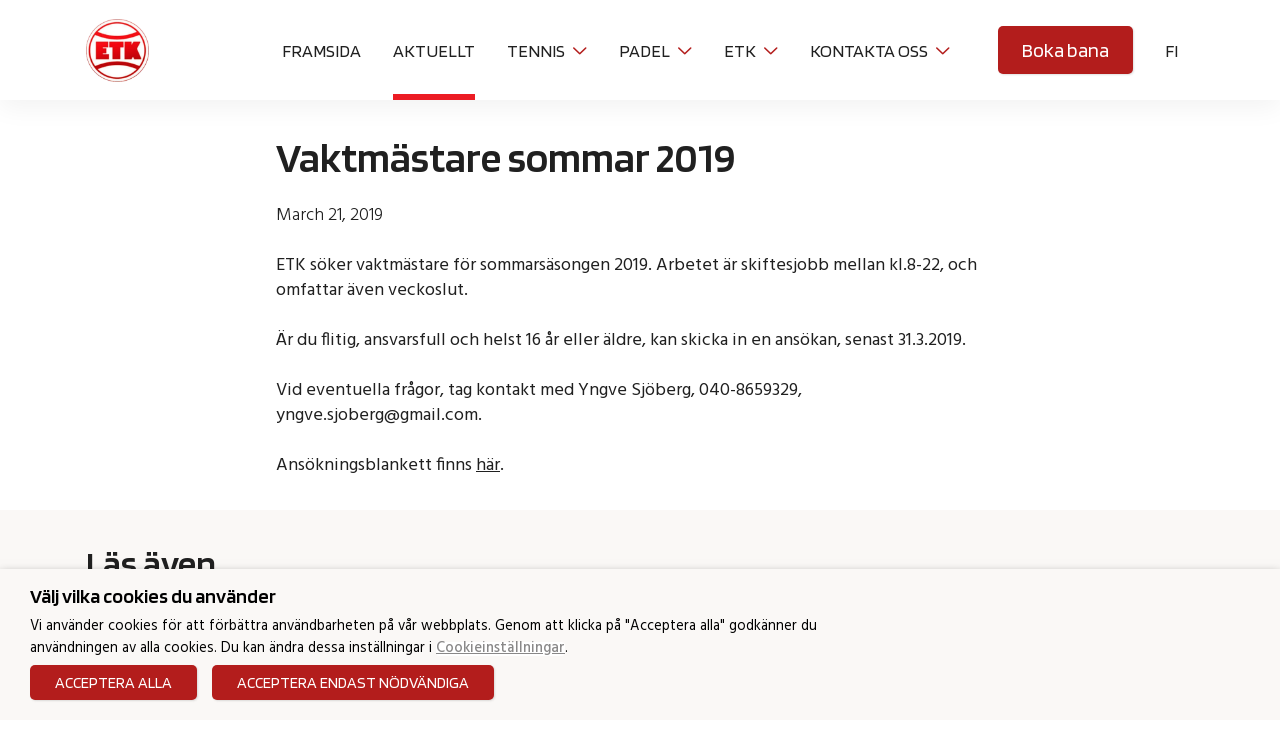

--- FILE ---
content_type: text/html; charset=UTF-8
request_url: https://etktennis.fi/vaktmastare-sommar-2019/
body_size: 15397
content:
<!DOCTYPE html>
<html lang="sv">
<head>
                <meta charset="UTF-8">
        <meta name="viewport" content="width=device-width, initial-scale=1, shrink-to-fit=no">
        <link rel="pingback" href="https://etktennis.fi/xmlrpc.php">
                <meta name='robots' content='index, follow, max-image-preview:large, max-snippet:-1, max-video-preview:-1' />

	<!-- This site is optimized with the Yoast SEO plugin v26.8 - https://yoast.com/product/yoast-seo-wordpress/ -->
	<title>Vaktmästare sommar 2019 - Ekenäs Tennisklubb</title>
	<link rel="canonical" href="https://etktennis.fi/vaktmastare-sommar-2019/" />
	<meta property="og:locale" content="sv_SE" />
	<meta property="og:type" content="article" />
	<meta property="og:title" content="Vaktmästare sommar 2019 - Ekenäs Tennisklubb" />
	<meta property="og:description" content="ETK söker vaktmästare för sommarsäsongen 2019. Arbetet är skiftesjobb mellan kl.8-22, och omfattar även veckoslut. Är du flitig, ansvarsfull och helst 16 år eller äldre, kan skicka in en ansökan, senast 31.3.2019. Vid eventuella frågor, tag kontakt med Yngve Sjöberg, 040-8659329, yngve.sjoberg@gmail.com. Ansökningsblankett finns här." />
	<meta property="og:url" content="https://etktennis.fi/vaktmastare-sommar-2019/" />
	<meta property="og:site_name" content="Ekenäs Tennisklubb" />
	<meta property="article:publisher" content="https://www.facebook.com/ETKtennis" />
	<meta property="article:published_time" content="2019-03-21T08:12:18+00:00" />
	<meta name="author" content="etk" />
	<meta name="twitter:card" content="summary_large_image" />
	<meta name="twitter:label1" content="Skriven av" />
	<meta name="twitter:data1" content="etk" />
	<script type="application/ld+json" class="yoast-schema-graph">{"@context":"https://schema.org","@graph":[{"@type":"Article","@id":"https://etktennis.fi/vaktmastare-sommar-2019/#article","isPartOf":{"@id":"https://etktennis.fi/vaktmastare-sommar-2019/"},"author":{"name":"etk","@id":"https://etktennis.fi/#/schema/person/a172ab1fed4c9ee3bfa453e2c36f3910"},"headline":"Vaktmästare sommar 2019","datePublished":"2019-03-21T08:12:18+00:00","mainEntityOfPage":{"@id":"https://etktennis.fi/vaktmastare-sommar-2019/"},"wordCount":58,"publisher":{"@id":"https://etktennis.fi/#organization"},"inLanguage":"sv-SE"},{"@type":"WebPage","@id":"https://etktennis.fi/vaktmastare-sommar-2019/","url":"https://etktennis.fi/vaktmastare-sommar-2019/","name":"Vaktmästare sommar 2019 - Ekenäs Tennisklubb","isPartOf":{"@id":"https://etktennis.fi/#website"},"datePublished":"2019-03-21T08:12:18+00:00","breadcrumb":{"@id":"https://etktennis.fi/vaktmastare-sommar-2019/#breadcrumb"},"inLanguage":"sv-SE","potentialAction":[{"@type":"ReadAction","target":["https://etktennis.fi/vaktmastare-sommar-2019/"]}]},{"@type":"BreadcrumbList","@id":"https://etktennis.fi/vaktmastare-sommar-2019/#breadcrumb","itemListElement":[{"@type":"ListItem","position":1,"name":"Home","item":"https://etktennis.fi/"},{"@type":"ListItem","position":2,"name":"Aktuellt","item":"https://etktennis.fi/aktuellt/"},{"@type":"ListItem","position":3,"name":"Vaktmästare sommar 2019"}]},{"@type":"WebSite","@id":"https://etktennis.fi/#website","url":"https://etktennis.fi/","name":"Ekenäs Tennisklubb","description":"","publisher":{"@id":"https://etktennis.fi/#organization"},"potentialAction":[{"@type":"SearchAction","target":{"@type":"EntryPoint","urlTemplate":"https://etktennis.fi/?s={search_term_string}"},"query-input":{"@type":"PropertyValueSpecification","valueRequired":true,"valueName":"search_term_string"}}],"inLanguage":"sv-SE"},{"@type":"Organization","@id":"https://etktennis.fi/#organization","name":"Ekenäs Tennisklubb","url":"https://etktennis.fi/","logo":{"@type":"ImageObject","inLanguage":"sv-SE","@id":"https://etktennis.fi/#/schema/logo/image/","url":"https://etktennis.fi/wp-content/uploads/2022/12/cropped-etklogoround.webp","contentUrl":"https://etktennis.fi/wp-content/uploads/2022/12/cropped-etklogoround.webp","width":98,"height":99,"caption":"Ekenäs Tennisklubb"},"image":{"@id":"https://etktennis.fi/#/schema/logo/image/"},"sameAs":["https://www.facebook.com/ETKtennis","https://www.instagram.com/ekenastennisklubb/"]},{"@type":"Person","@id":"https://etktennis.fi/#/schema/person/a172ab1fed4c9ee3bfa453e2c36f3910","name":"etk","image":{"@type":"ImageObject","inLanguage":"sv-SE","@id":"https://etktennis.fi/#/schema/person/image/","url":"https://secure.gravatar.com/avatar/744ed170b0dedcb63d4eee2a7db74cf480a9eb05543fecba1f791a118b2ea3e1?s=96&d=mm&r=g","contentUrl":"https://secure.gravatar.com/avatar/744ed170b0dedcb63d4eee2a7db74cf480a9eb05543fecba1f791a118b2ea3e1?s=96&d=mm&r=g","caption":"etk"},"sameAs":["https://etktennis.fi"],"url":"https://etktennis.fi/author/etk/"}]}</script>
	<!-- / Yoast SEO plugin. -->


<link rel="alternate" type="application/rss+xml" title="Ekenäs Tennisklubb &raquo; Feed" href="https://etktennis.fi/feed/" />
<link rel="alternate" type="application/rss+xml" title="Ekenäs Tennisklubb &raquo; Comments Feed" href="https://etktennis.fi/comments/feed/" />
<link rel="alternate" title="oEmbed (JSON)" type="application/json+oembed" href="https://etktennis.fi/wp-json/oembed/1.0/embed?url=https%3A%2F%2Fetktennis.fi%2Fvaktmastare-sommar-2019%2F&#038;lang=sv" />
<link rel="alternate" title="oEmbed (XML)" type="text/xml+oembed" href="https://etktennis.fi/wp-json/oembed/1.0/embed?url=https%3A%2F%2Fetktennis.fi%2Fvaktmastare-sommar-2019%2F&#038;format=xml&#038;lang=sv" />
<style id='wp-img-auto-sizes-contain-inline-css' type='text/css'>
img:is([sizes=auto i],[sizes^="auto," i]){contain-intrinsic-size:3000px 1500px}
/*# sourceURL=wp-img-auto-sizes-contain-inline-css */
</style>
<style id='wp-block-heading-inline-css' type='text/css'>
h1:where(.wp-block-heading).has-background,h2:where(.wp-block-heading).has-background,h3:where(.wp-block-heading).has-background,h4:where(.wp-block-heading).has-background,h5:where(.wp-block-heading).has-background,h6:where(.wp-block-heading).has-background{padding:1.25em 2.375em}h1.has-text-align-left[style*=writing-mode]:where([style*=vertical-lr]),h1.has-text-align-right[style*=writing-mode]:where([style*=vertical-rl]),h2.has-text-align-left[style*=writing-mode]:where([style*=vertical-lr]),h2.has-text-align-right[style*=writing-mode]:where([style*=vertical-rl]),h3.has-text-align-left[style*=writing-mode]:where([style*=vertical-lr]),h3.has-text-align-right[style*=writing-mode]:where([style*=vertical-rl]),h4.has-text-align-left[style*=writing-mode]:where([style*=vertical-lr]),h4.has-text-align-right[style*=writing-mode]:where([style*=vertical-rl]),h5.has-text-align-left[style*=writing-mode]:where([style*=vertical-lr]),h5.has-text-align-right[style*=writing-mode]:where([style*=vertical-rl]),h6.has-text-align-left[style*=writing-mode]:where([style*=vertical-lr]),h6.has-text-align-right[style*=writing-mode]:where([style*=vertical-rl]){rotate:180deg}
/*# sourceURL=https://etktennis.fi/wp-includes/blocks/heading/style.min.css */
</style>
<style id='wp-block-paragraph-inline-css' type='text/css'>
.is-small-text{font-size:.875em}.is-regular-text{font-size:1em}.is-large-text{font-size:2.25em}.is-larger-text{font-size:3em}.has-drop-cap:not(:focus):first-letter{float:left;font-size:8.4em;font-style:normal;font-weight:100;line-height:.68;margin:.05em .1em 0 0;text-transform:uppercase}body.rtl .has-drop-cap:not(:focus):first-letter{float:none;margin-left:.1em}p.has-drop-cap.has-background{overflow:hidden}:root :where(p.has-background){padding:1.25em 2.375em}:where(p.has-text-color:not(.has-link-color)) a{color:inherit}p.has-text-align-left[style*="writing-mode:vertical-lr"],p.has-text-align-right[style*="writing-mode:vertical-rl"]{rotate:180deg}
/*# sourceURL=https://etktennis.fi/wp-includes/blocks/paragraph/style.min.css */
</style>
<style id='wp-block-group-inline-css' type='text/css'>
.wp-block-group{box-sizing:border-box}:where(.wp-block-group.wp-block-group-is-layout-constrained){position:relative}
/*# sourceURL=https://etktennis.fi/wp-includes/blocks/group/style.min.css */
</style>
<style id='wp-emoji-styles-inline-css' type='text/css'>

	img.wp-smiley, img.emoji {
		display: inline !important;
		border: none !important;
		box-shadow: none !important;
		height: 1em !important;
		width: 1em !important;
		margin: 0 0.07em !important;
		vertical-align: -0.1em !important;
		background: none !important;
		padding: 0 !important;
	}
/*# sourceURL=wp-emoji-styles-inline-css */
</style>
<style id='wp-block-library-inline-css' type='text/css'>
:root{--wp-block-synced-color:#7a00df;--wp-block-synced-color--rgb:122,0,223;--wp-bound-block-color:var(--wp-block-synced-color);--wp-editor-canvas-background:#ddd;--wp-admin-theme-color:#007cba;--wp-admin-theme-color--rgb:0,124,186;--wp-admin-theme-color-darker-10:#006ba1;--wp-admin-theme-color-darker-10--rgb:0,107,160.5;--wp-admin-theme-color-darker-20:#005a87;--wp-admin-theme-color-darker-20--rgb:0,90,135;--wp-admin-border-width-focus:2px}@media (min-resolution:192dpi){:root{--wp-admin-border-width-focus:1.5px}}.wp-element-button{cursor:pointer}:root .has-very-light-gray-background-color{background-color:#eee}:root .has-very-dark-gray-background-color{background-color:#313131}:root .has-very-light-gray-color{color:#eee}:root .has-very-dark-gray-color{color:#313131}:root .has-vivid-green-cyan-to-vivid-cyan-blue-gradient-background{background:linear-gradient(135deg,#00d084,#0693e3)}:root .has-purple-crush-gradient-background{background:linear-gradient(135deg,#34e2e4,#4721fb 50%,#ab1dfe)}:root .has-hazy-dawn-gradient-background{background:linear-gradient(135deg,#faaca8,#dad0ec)}:root .has-subdued-olive-gradient-background{background:linear-gradient(135deg,#fafae1,#67a671)}:root .has-atomic-cream-gradient-background{background:linear-gradient(135deg,#fdd79a,#004a59)}:root .has-nightshade-gradient-background{background:linear-gradient(135deg,#330968,#31cdcf)}:root .has-midnight-gradient-background{background:linear-gradient(135deg,#020381,#2874fc)}:root{--wp--preset--font-size--normal:16px;--wp--preset--font-size--huge:42px}.has-regular-font-size{font-size:1em}.has-larger-font-size{font-size:2.625em}.has-normal-font-size{font-size:var(--wp--preset--font-size--normal)}.has-huge-font-size{font-size:var(--wp--preset--font-size--huge)}.has-text-align-center{text-align:center}.has-text-align-left{text-align:left}.has-text-align-right{text-align:right}.has-fit-text{white-space:nowrap!important}#end-resizable-editor-section{display:none}.aligncenter{clear:both}.items-justified-left{justify-content:flex-start}.items-justified-center{justify-content:center}.items-justified-right{justify-content:flex-end}.items-justified-space-between{justify-content:space-between}.screen-reader-text{border:0;clip-path:inset(50%);height:1px;margin:-1px;overflow:hidden;padding:0;position:absolute;width:1px;word-wrap:normal!important}.screen-reader-text:focus{background-color:#ddd;clip-path:none;color:#444;display:block;font-size:1em;height:auto;left:5px;line-height:normal;padding:15px 23px 14px;text-decoration:none;top:5px;width:auto;z-index:100000}html :where(.has-border-color){border-style:solid}html :where([style*=border-top-color]){border-top-style:solid}html :where([style*=border-right-color]){border-right-style:solid}html :where([style*=border-bottom-color]){border-bottom-style:solid}html :where([style*=border-left-color]){border-left-style:solid}html :where([style*=border-width]){border-style:solid}html :where([style*=border-top-width]){border-top-style:solid}html :where([style*=border-right-width]){border-right-style:solid}html :where([style*=border-bottom-width]){border-bottom-style:solid}html :where([style*=border-left-width]){border-left-style:solid}html :where(img[class*=wp-image-]){height:auto;max-width:100%}:where(figure){margin:0 0 1em}html :where(.is-position-sticky){--wp-admin--admin-bar--position-offset:var(--wp-admin--admin-bar--height,0px)}@media screen and (max-width:600px){html :where(.is-position-sticky){--wp-admin--admin-bar--position-offset:0px}}

/*# sourceURL=wp-block-library-inline-css */
</style><style id='global-styles-inline-css' type='text/css'>
:root{--wp--preset--aspect-ratio--square: 1;--wp--preset--aspect-ratio--4-3: 4/3;--wp--preset--aspect-ratio--3-4: 3/4;--wp--preset--aspect-ratio--3-2: 3/2;--wp--preset--aspect-ratio--2-3: 2/3;--wp--preset--aspect-ratio--16-9: 16/9;--wp--preset--aspect-ratio--9-16: 9/16;--wp--preset--color--black: #000000;--wp--preset--color--cyan-bluish-gray: #abb8c3;--wp--preset--color--white: #ffffff;--wp--preset--color--pale-pink: #f78da7;--wp--preset--color--vivid-red: #cf2e2e;--wp--preset--color--luminous-vivid-orange: #ff6900;--wp--preset--color--luminous-vivid-amber: #fcb900;--wp--preset--color--light-green-cyan: #7bdcb5;--wp--preset--color--vivid-green-cyan: #00d084;--wp--preset--color--pale-cyan-blue: #8ed1fc;--wp--preset--color--vivid-cyan-blue: #0693e3;--wp--preset--color--vivid-purple: #9b51e0;--wp--preset--color--primary: #ffffff;--wp--preset--color--secondary: #b31d1c;--wp--preset--color--highlight: #2f353c;--wp--preset--color--success: #181e26;--wp--preset--color--info: #ec1c24;--wp--preset--color--warning: #991918;--wp--preset--color--danger: #b31d1c;--wp--preset--color--light: #ffffff;--wp--preset--color--dark: #202020;--wp--preset--gradient--vivid-cyan-blue-to-vivid-purple: linear-gradient(135deg,rgb(6,147,227) 0%,rgb(155,81,224) 100%);--wp--preset--gradient--light-green-cyan-to-vivid-green-cyan: linear-gradient(135deg,rgb(122,220,180) 0%,rgb(0,208,130) 100%);--wp--preset--gradient--luminous-vivid-amber-to-luminous-vivid-orange: linear-gradient(135deg,rgb(252,185,0) 0%,rgb(255,105,0) 100%);--wp--preset--gradient--luminous-vivid-orange-to-vivid-red: linear-gradient(135deg,rgb(255,105,0) 0%,rgb(207,46,46) 100%);--wp--preset--gradient--very-light-gray-to-cyan-bluish-gray: linear-gradient(135deg,rgb(238,238,238) 0%,rgb(169,184,195) 100%);--wp--preset--gradient--cool-to-warm-spectrum: linear-gradient(135deg,rgb(74,234,220) 0%,rgb(151,120,209) 20%,rgb(207,42,186) 40%,rgb(238,44,130) 60%,rgb(251,105,98) 80%,rgb(254,248,76) 100%);--wp--preset--gradient--blush-light-purple: linear-gradient(135deg,rgb(255,206,236) 0%,rgb(152,150,240) 100%);--wp--preset--gradient--blush-bordeaux: linear-gradient(135deg,rgb(254,205,165) 0%,rgb(254,45,45) 50%,rgb(107,0,62) 100%);--wp--preset--gradient--luminous-dusk: linear-gradient(135deg,rgb(255,203,112) 0%,rgb(199,81,192) 50%,rgb(65,88,208) 100%);--wp--preset--gradient--pale-ocean: linear-gradient(135deg,rgb(255,245,203) 0%,rgb(182,227,212) 50%,rgb(51,167,181) 100%);--wp--preset--gradient--electric-grass: linear-gradient(135deg,rgb(202,248,128) 0%,rgb(113,206,126) 100%);--wp--preset--gradient--midnight: linear-gradient(135deg,rgb(2,3,129) 0%,rgb(40,116,252) 100%);--wp--preset--font-size--small: 13px;--wp--preset--font-size--medium: 20px;--wp--preset--font-size--large: 36px;--wp--preset--font-size--x-large: 42px;--wp--preset--spacing--20: 0.44rem;--wp--preset--spacing--30: 0.67rem;--wp--preset--spacing--40: 1rem;--wp--preset--spacing--50: 1.5rem;--wp--preset--spacing--60: 2.25rem;--wp--preset--spacing--70: 3.38rem;--wp--preset--spacing--80: 5.06rem;--wp--preset--shadow--natural: 6px 6px 9px rgba(0, 0, 0, 0.2);--wp--preset--shadow--deep: 12px 12px 50px rgba(0, 0, 0, 0.4);--wp--preset--shadow--sharp: 6px 6px 0px rgba(0, 0, 0, 0.2);--wp--preset--shadow--outlined: 6px 6px 0px -3px rgb(255, 255, 255), 6px 6px rgb(0, 0, 0);--wp--preset--shadow--crisp: 6px 6px 0px rgb(0, 0, 0);}:where(.is-layout-flex){gap: 0.5em;}:where(.is-layout-grid){gap: 0.5em;}body .is-layout-flex{display: flex;}.is-layout-flex{flex-wrap: wrap;align-items: center;}.is-layout-flex > :is(*, div){margin: 0;}body .is-layout-grid{display: grid;}.is-layout-grid > :is(*, div){margin: 0;}:where(.wp-block-columns.is-layout-flex){gap: 2em;}:where(.wp-block-columns.is-layout-grid){gap: 2em;}:where(.wp-block-post-template.is-layout-flex){gap: 1.25em;}:where(.wp-block-post-template.is-layout-grid){gap: 1.25em;}.has-black-color{color: var(--wp--preset--color--black) !important;}.has-cyan-bluish-gray-color{color: var(--wp--preset--color--cyan-bluish-gray) !important;}.has-white-color{color: var(--wp--preset--color--white) !important;}.has-pale-pink-color{color: var(--wp--preset--color--pale-pink) !important;}.has-vivid-red-color{color: var(--wp--preset--color--vivid-red) !important;}.has-luminous-vivid-orange-color{color: var(--wp--preset--color--luminous-vivid-orange) !important;}.has-luminous-vivid-amber-color{color: var(--wp--preset--color--luminous-vivid-amber) !important;}.has-light-green-cyan-color{color: var(--wp--preset--color--light-green-cyan) !important;}.has-vivid-green-cyan-color{color: var(--wp--preset--color--vivid-green-cyan) !important;}.has-pale-cyan-blue-color{color: var(--wp--preset--color--pale-cyan-blue) !important;}.has-vivid-cyan-blue-color{color: var(--wp--preset--color--vivid-cyan-blue) !important;}.has-vivid-purple-color{color: var(--wp--preset--color--vivid-purple) !important;}.has-black-background-color{background-color: var(--wp--preset--color--black) !important;}.has-cyan-bluish-gray-background-color{background-color: var(--wp--preset--color--cyan-bluish-gray) !important;}.has-white-background-color{background-color: var(--wp--preset--color--white) !important;}.has-pale-pink-background-color{background-color: var(--wp--preset--color--pale-pink) !important;}.has-vivid-red-background-color{background-color: var(--wp--preset--color--vivid-red) !important;}.has-luminous-vivid-orange-background-color{background-color: var(--wp--preset--color--luminous-vivid-orange) !important;}.has-luminous-vivid-amber-background-color{background-color: var(--wp--preset--color--luminous-vivid-amber) !important;}.has-light-green-cyan-background-color{background-color: var(--wp--preset--color--light-green-cyan) !important;}.has-vivid-green-cyan-background-color{background-color: var(--wp--preset--color--vivid-green-cyan) !important;}.has-pale-cyan-blue-background-color{background-color: var(--wp--preset--color--pale-cyan-blue) !important;}.has-vivid-cyan-blue-background-color{background-color: var(--wp--preset--color--vivid-cyan-blue) !important;}.has-vivid-purple-background-color{background-color: var(--wp--preset--color--vivid-purple) !important;}.has-black-border-color{border-color: var(--wp--preset--color--black) !important;}.has-cyan-bluish-gray-border-color{border-color: var(--wp--preset--color--cyan-bluish-gray) !important;}.has-white-border-color{border-color: var(--wp--preset--color--white) !important;}.has-pale-pink-border-color{border-color: var(--wp--preset--color--pale-pink) !important;}.has-vivid-red-border-color{border-color: var(--wp--preset--color--vivid-red) !important;}.has-luminous-vivid-orange-border-color{border-color: var(--wp--preset--color--luminous-vivid-orange) !important;}.has-luminous-vivid-amber-border-color{border-color: var(--wp--preset--color--luminous-vivid-amber) !important;}.has-light-green-cyan-border-color{border-color: var(--wp--preset--color--light-green-cyan) !important;}.has-vivid-green-cyan-border-color{border-color: var(--wp--preset--color--vivid-green-cyan) !important;}.has-pale-cyan-blue-border-color{border-color: var(--wp--preset--color--pale-cyan-blue) !important;}.has-vivid-cyan-blue-border-color{border-color: var(--wp--preset--color--vivid-cyan-blue) !important;}.has-vivid-purple-border-color{border-color: var(--wp--preset--color--vivid-purple) !important;}.has-vivid-cyan-blue-to-vivid-purple-gradient-background{background: var(--wp--preset--gradient--vivid-cyan-blue-to-vivid-purple) !important;}.has-light-green-cyan-to-vivid-green-cyan-gradient-background{background: var(--wp--preset--gradient--light-green-cyan-to-vivid-green-cyan) !important;}.has-luminous-vivid-amber-to-luminous-vivid-orange-gradient-background{background: var(--wp--preset--gradient--luminous-vivid-amber-to-luminous-vivid-orange) !important;}.has-luminous-vivid-orange-to-vivid-red-gradient-background{background: var(--wp--preset--gradient--luminous-vivid-orange-to-vivid-red) !important;}.has-very-light-gray-to-cyan-bluish-gray-gradient-background{background: var(--wp--preset--gradient--very-light-gray-to-cyan-bluish-gray) !important;}.has-cool-to-warm-spectrum-gradient-background{background: var(--wp--preset--gradient--cool-to-warm-spectrum) !important;}.has-blush-light-purple-gradient-background{background: var(--wp--preset--gradient--blush-light-purple) !important;}.has-blush-bordeaux-gradient-background{background: var(--wp--preset--gradient--blush-bordeaux) !important;}.has-luminous-dusk-gradient-background{background: var(--wp--preset--gradient--luminous-dusk) !important;}.has-pale-ocean-gradient-background{background: var(--wp--preset--gradient--pale-ocean) !important;}.has-electric-grass-gradient-background{background: var(--wp--preset--gradient--electric-grass) !important;}.has-midnight-gradient-background{background: var(--wp--preset--gradient--midnight) !important;}.has-small-font-size{font-size: var(--wp--preset--font-size--small) !important;}.has-medium-font-size{font-size: var(--wp--preset--font-size--medium) !important;}.has-large-font-size{font-size: var(--wp--preset--font-size--large) !important;}.has-x-large-font-size{font-size: var(--wp--preset--font-size--x-large) !important;}
/*# sourceURL=global-styles-inline-css */
</style>
<style id='core-block-supports-inline-css' type='text/css'>
.wp-container-core-group-is-layout-f56a869c{flex-wrap:nowrap;justify-content:flex-start;}
/*# sourceURL=core-block-supports-inline-css */
</style>

<style id='classic-theme-styles-inline-css' type='text/css'>
/*! This file is auto-generated */
.wp-block-button__link{color:#fff;background-color:#32373c;border-radius:9999px;box-shadow:none;text-decoration:none;padding:calc(.667em + 2px) calc(1.333em + 2px);font-size:1.125em}.wp-block-file__button{background:#32373c;color:#fff;text-decoration:none}
/*# sourceURL=/wp-includes/css/classic-themes.min.css */
</style>
<link rel='stylesheet' id='cookie-law-info-css' href='https://etktennis.fi/wp-content/plugins/webtoffee-gdpr-cookie-consent/public/css/cookie-law-info-public.css?ver=2.3.8' type='text/css' media='all' />
<link rel='stylesheet' id='cookie-law-info-gdpr-css' href='https://etktennis.fi/wp-content/plugins/webtoffee-gdpr-cookie-consent/public/css/cookie-law-info-gdpr.css?ver=2.3.8' type='text/css' media='all' />
<style id='cookie-law-info-gdpr-inline-css' type='text/css'>
.cli-modal-content, .cli-tab-content { background-color: #ffffff; }.cli-privacy-content-text, .cli-modal .cli-modal-dialog, .cli-tab-container p, a.cli-privacy-readmore { color: #000000; }.cli-tab-header { background-color: #f2f2f2; }.cli-tab-header, .cli-tab-header a.cli-nav-link,span.cli-necessary-caption,.cli-switch .cli-slider:after { color: #000000; }.cli-switch .cli-slider:before { background-color: #ffffff; }.cli-switch input:checked + .cli-slider:before { background-color: #ffffff; }.cli-switch .cli-slider { background-color: #e3e1e8; }.cli-switch input:checked + .cli-slider { background-color: #28a745; }.cli-modal-close svg { fill: #000000; }.cli-tab-footer .wt-cli-privacy-accept-all-btn { background-color: #00acad; color: #ffffff}.cli-tab-footer .wt-cli-privacy-accept-btn { background-color: #00acad; color: #ffffff}.cli-tab-header a:before{ border-right: 1px solid #000000; border-bottom: 1px solid #000000; }
/*# sourceURL=cookie-law-info-gdpr-inline-css */
</style>
<link rel='stylesheet' id='font-awesome6-css' href='https://etktennis.fi/wp-content/themes/etk/vendor/fontawesome-pro-6.1.1-web/css/all.css?ver=6.1.1-1710277573' type='text/css' media='all' />
<link rel='stylesheet' id='swiper-css' href='https://etktennis.fi/wp-content/themes/jcore2/vendor/swiper-8.6.4/swiper-bundle.css?ver=8.6.4-1710277573' type='text/css' media='all' />
<link rel='stylesheet' id='theme-css' href='https://etktennis.fi/wp-content/themes/etk/dist/css/theme.css?ver=1710277573' type='text/css' media='all' />
<style id='theme-inline-css' type='text/css'>
:root {
--bs-primary: #ffffff;
--bs-secondary: #b31d1c;
--bs-highlight: #2f353c;
--bs-success: #181e26;
--bs-info: #ec1c24;
--bs-warning: #991918;
--bs-danger: #b31d1c;
--bs-light: #ffffff;
--bs-dark: #202020;
--jcore-navigation-desktop-background-color: transparent;
--jcore-navigation-desktop-font-color: #202020;
--jcore-navigation-desktop-font-hover-selected-color: #991918;
--jcore-navigation-desktop-submenu-background-color: #181e26;
--jcore-navigation-desktop-submenu-font-color: #ffffff;
--jcore-navigation-desktop-submenu-font-hover-selected-color: #991918;
--jcore-navigation-desktop-logo-color: transparent;
--jcore-navigation-mobile-background-color: #ffffff;
--jcore-navigation-mobile-font-color: #202020;
--jcore-navigation-mobile-font-hover-selected-color: #ffffff;
--jcore-navigation-mobile-menubar-background-color: #ffffff;
--jcore-navigation-mobile-menubar-font-color: #202020;
--jcore-navigation-mobile-menubar-font-hover-selected-color: #202020;
--jcore-navigation-mobile-logo-color: transparent;
--jcore-site-background-color: #ffffff;
--jcore-site-text-color: #202020;
--jcore-site-login-background-color: #ffffff;
--jcore-site-login-form-color: #202020;
--jcore-site-login-text-color: #ffffff;
}
.has-primary-background-color { background-color: var(--bs-primary) }
.has-primary-overlay-color { background-color: var(--bs-primary) }
.has-primary-color { color: var(--bs-primary) }
.hover-primary-color:hover { color: var(--bs-primary) }
.has-secondary-background-color { background-color: var(--bs-secondary) }
.has-secondary-overlay-color { background-color: var(--bs-secondary) }
.has-secondary-color { color: var(--bs-secondary) }
.hover-secondary-color:hover { color: var(--bs-secondary) }
.has-highlight-background-color { background-color: var(--bs-highlight) }
.has-highlight-overlay-color { background-color: var(--bs-highlight) }
.has-highlight-color { color: var(--bs-highlight) }
.hover-highlight-color:hover { color: var(--bs-highlight) }
.has-success-background-color { background-color: var(--bs-success) }
.has-success-overlay-color { background-color: var(--bs-success) }
.has-success-color { color: var(--bs-success) }
.hover-success-color:hover { color: var(--bs-success) }
.has-info-background-color { background-color: var(--bs-info) }
.has-info-overlay-color { background-color: var(--bs-info) }
.has-info-color { color: var(--bs-info) }
.hover-info-color:hover { color: var(--bs-info) }
.has-warning-background-color { background-color: var(--bs-warning) }
.has-warning-overlay-color { background-color: var(--bs-warning) }
.has-warning-color { color: var(--bs-warning) }
.hover-warning-color:hover { color: var(--bs-warning) }
.has-danger-background-color { background-color: var(--bs-danger) }
.has-danger-overlay-color { background-color: var(--bs-danger) }
.has-danger-color { color: var(--bs-danger) }
.hover-danger-color:hover { color: var(--bs-danger) }
.has-light-background-color { background-color: var(--bs-light) }
.has-light-overlay-color { background-color: var(--bs-light) }
.has-light-color { color: var(--bs-light) }
.hover-light-color:hover { color: var(--bs-light) }
.has-dark-background-color { background-color: var(--bs-dark) }
.has-dark-overlay-color { background-color: var(--bs-dark) }
.has-dark-color { color: var(--bs-dark) }
.hover-dark-color:hover { color: var(--bs-dark) }
/*# sourceURL=theme-inline-css */
</style>
<script type="text/javascript" src="https://etktennis.fi/wp-includes/js/jquery/jquery.min.js?ver=3.7.1" id="jquery-core-js"></script>
<script type="text/javascript" src="https://etktennis.fi/wp-includes/js/jquery/jquery-migrate.min.js?ver=3.4.1" id="jquery-migrate-js"></script>
<script type="text/javascript" id="cookie-law-info-js-extra">
/* <![CDATA[ */
var Cli_Data = {"nn_cookie_ids":["fontSize","viewed_cookie_policy","CookieLawInfoConsent","pll_language"],"non_necessary_cookies":{"necessary":["viewed_cookie_policy","CookieLawInfoConsent","cookielawinfo-checkbox-necessary","cookielawinfo-checkbox-functional"],"functional":["fontSize","pll_language"]},"cookielist":{"necessary":{"id":23,"status":true,"priority":0,"title":"N\u00f6dv\u00e4ndiga cookies","strict":true,"default_state":false,"ccpa_optout":false,"loadonstart":false},"functional":{"id":26,"status":true,"priority":5,"title":"Funktionella cookies","strict":false,"default_state":false,"ccpa_optout":false,"loadonstart":false}},"ajax_url":"https://etktennis.fi/wp-admin/admin-ajax.php","current_lang":"sv","security":"2c3215e63b","eu_countries":["GB"],"geoIP":"disabled","use_custom_geolocation_api":"","custom_geolocation_api":"https://geoip.cookieyes.com/geoip/checker/result.php","consentVersion":"1","strictlyEnabled":["necessary","obligatoire"],"cookieDomain":"","privacy_length":"250","ccpaEnabled":"","ccpaRegionBased":"","ccpaBarEnabled":"","ccpaType":"gdpr","triggerDomRefresh":"","secure_cookies":""};
var log_object = {"ajax_url":"https://etktennis.fi/wp-admin/admin-ajax.php"};
//# sourceURL=cookie-law-info-js-extra
/* ]]> */
</script>
<script type="text/javascript" src="https://etktennis.fi/wp-content/plugins/webtoffee-gdpr-cookie-consent/public/js/cookie-law-info-public.js?ver=2.3.8" id="cookie-law-info-js"></script>
<script type="text/javascript" src="https://etktennis.fi/wp-content/themes/jcore2/vendor/alpine/alpine.min.js?ver=3.13.0-1710277573" id="alpine-js" defer="defer" data-wp-strategy="defer"></script>
<link rel="https://api.w.org/" href="https://etktennis.fi/wp-json/" /><link rel="alternate" title="JSON" type="application/json" href="https://etktennis.fi/wp-json/wp/v2/posts/535" /><link rel="EditURI" type="application/rsd+xml" title="RSD" href="https://etktennis.fi/xmlrpc.php?rsd" />
<meta name="generator" content="WordPress 6.9" />
<link rel='shortlink' href='https://etktennis.fi/?p=535' />
<link rel="icon" href="https://etktennis.fi/wp-content/uploads/2022/12/cropped-cropped-etklogoround-32x32.webp" sizes="32x32" />
<link rel="icon" href="https://etktennis.fi/wp-content/uploads/2022/12/cropped-cropped-etklogoround-192x192.webp" sizes="192x192" />
<link rel="apple-touch-icon" href="https://etktennis.fi/wp-content/uploads/2022/12/cropped-cropped-etklogoround-180x180.webp" />
<meta name="msapplication-TileImage" content="https://etktennis.fi/wp-content/uploads/2022/12/cropped-cropped-etklogoround-270x270.webp" />

                                
            <link rel='stylesheet' id='cookie-law-info-table-css' href='https://etktennis.fi/wp-content/plugins/webtoffee-gdpr-cookie-consent/public/css/cookie-law-info-table.css?ver=2.3.8' type='text/css' media='all' />
</head>
<body id="jcore-body"
      class="wp-singular post-template-default single single-post postid-535 single-format-standard wp-custom-logo wp-theme-jcore2 wp-child-theme-etk post-vaktmastare-sommar-2019"  >

    <div class="skip-to-content sr-only sr-only-focusable">
        <a href="#content-start">Hoppa till sidans innehåll</a>
    </div>
        <nav id="mobile-navbar"
     class="navbar navbar-mobile"
     data-jscroll="false"
     data-jsticky="false">
                            <div class="main-bar">
            <div class="main-bar-content">
                                                            <div class="start">
                            <a href="https://etktennis.fi/">
                                <img width="98" height="99" src="https://etktennis.fi/wp-content/uploads/2022/12/cropped-etklogoround.webp" class="custom-logo" alt="Ekenäs Tennisklubb" decoding="async" />
                            </a>
                        </div>
                                                                                        <div class="end">
        <div class="booking-container">
            <a href="https://www.matchi.se/facilities/etk?date=2024-02-02&sport=" target="_blank "class="btn">Boka bana</a>
        </div>
        <button id="mobile-menu-toggle" aria-controls="mobile-menu"
                data-jtoggle="menu-mobile-wrapper mobile-menu-toggle-inside jcore-body">
                            <svg xmlns="http://www.w3.org/2000/svg" width="60" height="60" viewBox="0 0 24 24"
                     fill="none"
                     stroke="currentColor"
                     stroke-width="1.5" stroke-linecap="round" stroke-linejoin="round"
                     class="feather feather-align-right open-icon">
                    <line x1="21" y1="6" x2="4" y2="6"/>
                    <line x1="21" y1="7" x2="4" y2="7"/>
                    <line x1="21" y1="12" x2="4" y2="12"/>
                    <line x1="21" y1="13" x2="4" y2="13"/>
                    <line x1="21" y1="18" x2="13" y2="18"/>
                    <line x1="21" y1="19" x2="13" y2="19"/>
                </svg>
                    </button>
    </div>
            </div>
        </div>
            <div id="menu-mobile-wrapper" class="menu-mobile-wrapper">
        <div class="main-bar-content">
                                    <div class="start">
                        <a href="https://etktennis.fi/">
                            <img width="98" height="99" src="https://etktennis.fi/wp-content/uploads/2022/12/cropped-etklogoround.webp" class="custom-logo" alt="Ekenäs Tennisklubb" decoding="async" />
                        </a>
                    </div>
                                <div class="end">
                    <button aria-controls="mobile-menu"
                            data-jtrigger="mobile-menu-toggle" class="mobile-menu-toggle">
                            <svg xmlns="http://www.w3.org/2000/svg" width="60" height="60" viewBox="0 0 24 24"
                                 fill="none"
                                 stroke="currentColor" stroke-width="1.5" stroke-linecap="round"
                                 stroke-linejoin="round"
                                 class="feather feather-x close-icon">
                                <line x1="18" y1="6" x2="6" y2="18"/>
                                <line x1="6" y1="6" x2="18" y2="18"/>
                            </svg>
                    </button>
                </div>
        </div>
        <ul id="mobile-menu" class="menu menu-mobile">
                            <li class="menu-item menu-item-type-post_type menu-item-object-page menu-item-home menu-item-2312"
    data-title="Framsida" >
            <a class="menu-link menu-link-0" href="https://etktennis.fi/" target="">
                            <span class="title-text">Framsida</span>
                                    </a>
        </li>
                            <li class="menu-item menu-item-type-post_type menu-item-object-page current_page_parent menu-item-77"
    data-title="Aktuellt" >
            <a class="menu-link menu-link-0" href="https://etktennis.fi/aktuellt/" target="">
                            <span class="title-text">Aktuellt</span>
                                    </a>
        </li>
                            <li class="menu-item menu-item-type-post_type menu-item-object-page menu-item-84 menu-item-has-children"
    data-title="Tennis" >
                <a class="menu-link menu-link-0" target="" data-jtoggle="submenu-mobile-3">
                <span class="title-text">Tennis</span>
                            <button type="button"
                    class="submenu-button submenu-button-mobile submenu-button-0"
                    id="submenu-button-mobile-3"
                    data-group="menu-level-0"
                    aria-haspopup="true">
                <span class="sr-only">Toggle Dropdown</span>
            </button>
        </a>
        <ul class="submenu-dropdown menu submenu submenu-mobile submenu-0"
            id="submenu-mobile-3" aria-labelledby="submenu-button-mobile-3">
                            <li class="menu-item menu-item-type-post_type menu-item-object-page menu-item-86"
    data-title="Priser" >
            <a class="menu-link menu-link-1" href="https://etktennis.fi/tennis/tennis-priser/" target="">
                            <span class="title-text">Priser</span>
                                    </a>
        </li>
                            <li class="menu-item menu-item-type-post_type menu-item-object-page menu-item-96"
    data-title="Banor" >
            <a class="menu-link menu-link-1" href="https://etktennis.fi/tennis/faciliteter/" target="">
                            <span class="title-text">Banor</span>
                                    </a>
        </li>
                            <li class="menu-item menu-item-type-post_type menu-item-object-page menu-item-2529"
    data-title="Serietennis" >
            <a class="menu-link menu-link-1" href="https://etktennis.fi/tennis/serietennis/" target="">
                            <span class="title-text">Serietennis</span>
                                    </a>
        </li>
                            <li class="menu-item menu-item-type-post_type menu-item-object-page menu-item-2525"
    data-title="Privat träning &#038; kurser" >
            <a class="menu-link menu-link-1" href="https://etktennis.fi/tennis/privat-traning-kurser/" target="">
                            <span class="title-text">Privat träning &#038; kurser</span>
                                    </a>
        </li>
                            <li class="menu-item menu-item-type-post_type menu-item-object-page menu-item-99"
    data-title="Juniorträning 2026" >
            <a class="menu-link menu-link-1" href="https://etktennis.fi/tennis/juniortraning-2022-2023/" target="">
                            <span class="title-text">Juniorträning 2026</span>
                                    </a>
        </li>
                            <li class="menu-item menu-item-type-post_type menu-item-object-page menu-item-2906"
    data-title="Racketklubb för 5-8 åringar" >
            <a class="menu-link menu-link-1" href="https://etktennis.fi/tennis/racketklubb-5-8-aringar-host-2023/" target="">
                            <span class="title-text">Racketklubb för 5-8 åringar</span>
                                    </a>
        </li>
                            <li class="menu-item menu-item-type-post_type menu-item-object-page menu-item-91"
    data-title="Tennis- och padeleftis" >
            <a class="menu-link menu-link-1" href="https://etktennis.fi/tennis/tenniseftis/" target="">
                            <span class="title-text">Tennis- och padeleftis</span>
                                    </a>
        </li>
                            <li class="menu-item menu-item-type-post_type menu-item-object-page menu-item-2803"
    data-title="Sommarläger 2025" >
            <a class="menu-link menu-link-1" href="https://etktennis.fi/tennis/sommarlager-2023/" target="">
                            <span class="title-text">Sommarläger 2025</span>
                                    </a>
        </li>
                            <li class="menu-item menu-item-type-post_type menu-item-object-page menu-item-2502"
    data-title="Drop-in" >
            <a class="menu-link menu-link-1" href="https://etktennis.fi/tennis/drop-in/" target="">
                            <span class="title-text">Drop-in</span>
                                    </a>
        </li>
                            <li class="menu-item menu-item-type-post_type menu-item-object-page menu-item-98"
    data-title="Tävlingar" >
            <a class="menu-link menu-link-1" href="https://etktennis.fi/tennis/tavlingar/" target="">
                            <span class="title-text">Tävlingar</span>
                                    </a>
        </li>
                            <li class="menu-item menu-item-type-post_type menu-item-object-page menu-item-100"
    data-title="Racketsträngning" >
            <a class="menu-link menu-link-1" href="https://etktennis.fi/tennis/strangning/" target="">
                            <span class="title-text">Racketsträngning</span>
                                    </a>
        </li>
                    </ul>
    </li>
                            <li class="menu-item menu-item-type-post_type menu-item-object-page menu-item-83 menu-item-has-children"
    data-title="Padel" >
                <a class="menu-link menu-link-0" target="" data-jtoggle="submenu-mobile-4">
                <span class="title-text">Padel</span>
                            <button type="button"
                    class="submenu-button submenu-button-mobile submenu-button-0"
                    id="submenu-button-mobile-4"
                    data-group="menu-level-0"
                    aria-haspopup="true">
                <span class="sr-only">Toggle Dropdown</span>
            </button>
        </a>
        <ul class="submenu-dropdown menu submenu submenu-mobile submenu-0"
            id="submenu-mobile-4" aria-labelledby="submenu-button-mobile-4">
                            <li class="menu-item menu-item-type-post_type menu-item-object-page menu-item-2385"
    data-title="Priser" >
            <a class="menu-link menu-link-1" href="https://etktennis.fi/padel/padel-priser-i-hallen/" target="">
                            <span class="title-text">Priser</span>
                                    </a>
        </li>
                            <li class="menu-item menu-item-type-post_type menu-item-object-page menu-item-93"
    data-title="Banor" >
            <a class="menu-link menu-link-1" href="https://etktennis.fi/padel/prislista-utebanor/" target="">
                            <span class="title-text">Banor</span>
                                    </a>
        </li>
                            <li class="menu-item menu-item-type-post_type menu-item-object-page menu-item-2527"
    data-title="Seriepadel" >
            <a class="menu-link menu-link-1" href="https://etktennis.fi/padel/seriepadel/" target="">
                            <span class="title-text">Seriepadel</span>
                                    </a>
        </li>
                            <li class="menu-item menu-item-type-post_type menu-item-object-page menu-item-102"
    data-title="Privat träning &amp; kurser" >
            <a class="menu-link menu-link-1" href="https://etktennis.fi/padel/privat-traning-kurser/" target="">
                            <span class="title-text">Privat träning &amp; kurser</span>
                                    </a>
        </li>
                            <li class="menu-item menu-item-type-post_type menu-item-object-page menu-item-2548"
    data-title="Juniorträning 2026" >
            <a class="menu-link menu-link-1" href="https://etktennis.fi/padel/juniortraning-2023/" target="">
                            <span class="title-text">Juniorträning 2026</span>
                                    </a>
        </li>
                            <li class="menu-item menu-item-type-post_type menu-item-object-page menu-item-2909"
    data-title="Racketklubb för 5-8 åringar" >
            <a class="menu-link menu-link-1" href="https://etktennis.fi/racketklubb-5-8-aringar/" target="">
                            <span class="title-text">Racketklubb för 5-8 åringar</span>
                                    </a>
        </li>
                            <li class="menu-item menu-item-type-post_type menu-item-object-page menu-item-2531"
    data-title="Tennis- och padeleftis" >
            <a class="menu-link menu-link-1" href="https://etktennis.fi/padel/padeleftis/" target="">
                            <span class="title-text">Tennis- och padeleftis</span>
                                    </a>
        </li>
                            <li class="menu-item menu-item-type-post_type menu-item-object-page menu-item-2802"
    data-title="Sommarläger 2025" >
            <a class="menu-link menu-link-1" href="https://etktennis.fi/tennis/sommarlager-2023/" target="">
                            <span class="title-text">Sommarläger 2025</span>
                                    </a>
        </li>
                            <li class="menu-item menu-item-type-post_type menu-item-object-page menu-item-2414"
    data-title="Tävlingar" >
            <a class="menu-link menu-link-1" href="https://etktennis.fi/padel/tavlingar-padel/" target="">
                            <span class="title-text">Tävlingar</span>
                                    </a>
        </li>
                    </ul>
    </li>
                            <li class="menu-item menu-item-type-custom menu-item-object-custom menu-item-2313 menu-item-has-children"
    data-title="ETK" >
                <a class="menu-link menu-link-0" target="" data-jtoggle="submenu-mobile-5">
                <span class="title-text">ETK</span>
                            <button type="button"
                    class="submenu-button submenu-button-mobile submenu-button-0"
                    id="submenu-button-mobile-5"
                    data-group="menu-level-0"
                    aria-haspopup="true">
                <span class="sr-only">Toggle Dropdown</span>
            </button>
        </a>
        <ul class="submenu-dropdown menu submenu submenu-mobile submenu-0"
            id="submenu-mobile-5" aria-labelledby="submenu-button-mobile-5">
                            <li class="menu-item menu-item-type-post_type menu-item-object-page menu-item-106"
    data-title="Juniorer" >
            <a class="menu-link menu-link-1" href="https://etktennis.fi/for-medlemmar/juniorer/" target="">
                            <span class="title-text">Juniorer</span>
                                    </a>
        </li>
                            <li class="menu-item menu-item-type-post_type menu-item-object-page menu-item-108"
    data-title="Säsongkort 2025" >
            <a class="menu-link menu-link-1" href="https://etktennis.fi/for-medlemmar/sasongskort-2023/" target="">
                            <span class="title-text">Säsongkort 2025</span>
                                    </a>
        </li>
                            <li class="menu-item menu-item-type-post_type menu-item-object-page menu-item-107"
    data-title="Elektroniskt medlemskort och förmåner" >
            <a class="menu-link menu-link-1" href="https://etktennis.fi/for-medlemmar/elektroniskt-medlemskort-och-formaner/" target="">
                            <span class="title-text">Elektroniskt medlemskort och förmåner</span>
                                    </a>
        </li>
                            <li class="menu-item menu-item-type-post_type menu-item-object-page menu-item-109"
    data-title="ETK stadgar" >
            <a class="menu-link menu-link-1" href="https://etktennis.fi/om-oss/etk-stadgar/" target="">
                            <span class="title-text">ETK stadgar</span>
                                    </a>
        </li>
                            <li class="menu-item menu-item-type-post_type menu-item-object-page menu-item-111"
    data-title="Tennis &#038; Padelshop" >
            <a class="menu-link menu-link-1" href="https://etktennis.fi/var-verksamhet/shop/" target="">
                            <span class="title-text">Tennis &#038; Padelshop</span>
                                    </a>
        </li>
                            <li class="menu-item menu-item-type-post_type menu-item-object-page menu-item-110"
    data-title="För sponsorer" >
            <a class="menu-link menu-link-1" href="https://etktennis.fi/var-verksamhet/for-sponsorer/" target="">
                            <span class="title-text">För sponsorer</span>
                                    </a>
        </li>
                            <li class="menu-item menu-item-type-post_type menu-item-object-page menu-item-80"
    data-title="ETK historik" >
            <a class="menu-link menu-link-1" href="https://etktennis.fi/om-oss/etk-historien/" target="">
                            <span class="title-text">ETK historik</span>
                                    </a>
        </li>
                            <li class="menu-item menu-item-type-post_type menu-item-object-page menu-item-3313"
    data-title="Register över behandling av personuppgifter / GDPR" >
            <a class="menu-link menu-link-1" href="https://etktennis.fi/register-over-behandling-av-personuppgifter-gdpr/" target="">
                            <span class="title-text">Register över behandling av personuppgifter / GDPR</span>
                                    </a>
        </li>
                            <li class="menu-item menu-item-type-post_type menu-item-object-page menu-item-3351"
    data-title="Jämställdhets- och likabehandlingsplan" >
            <a class="menu-link menu-link-1" href="https://etktennis.fi/jamstalldhets-och-likabehandlingsplan/" target="">
                            <span class="title-text">Jämställdhets- och likabehandlingsplan</span>
                                    </a>
        </li>
                    </ul>
    </li>
                            <li class="menu-item menu-item-type-post_type menu-item-object-page menu-item-81 menu-item-has-children"
    data-title="Kontakta oss" >
                <a class="menu-link menu-link-0" target="" data-jtoggle="submenu-mobile-6">
                <span class="title-text">Kontakta oss</span>
                            <button type="button"
                    class="submenu-button submenu-button-mobile submenu-button-0"
                    id="submenu-button-mobile-6"
                    data-group="menu-level-0"
                    aria-haspopup="true">
                <span class="sr-only">Toggle Dropdown</span>
            </button>
        </a>
        <ul class="submenu-dropdown menu submenu submenu-mobile submenu-0"
            id="submenu-mobile-6" aria-labelledby="submenu-button-mobile-6">
                            <li class="menu-item menu-item-type-post_type menu-item-object-page menu-item-2488"
    data-title="Ekenäs Tennisklubb rf" >
            <a class="menu-link menu-link-1" href="https://etktennis.fi/om-oss/allman-info/" target="">
                            <span class="title-text">Ekenäs Tennisklubb rf</span>
                                    </a>
        </li>
                            <li class="menu-item menu-item-type-post_type menu-item-object-page menu-item-82"
    data-title="Vårt team" >
            <a class="menu-link menu-link-1" href="https://etktennis.fi/om-oss/vart-team/" target="">
                            <span class="title-text">Vårt team</span>
                                    </a>
        </li>
                            <li class="menu-item menu-item-type-post_type menu-item-object-page menu-item-85"
    data-title="Styrelse" >
            <a class="menu-link menu-link-1" href="https://etktennis.fi/tennisklubb/styrelse/" target="">
                            <span class="title-text">Styrelse</span>
                                    </a>
        </li>
                            <li class="menu-item menu-item-type-post_type menu-item-object-page menu-item-2506"
    data-title="Ekenäs Tennishall Ab" >
            <a class="menu-link menu-link-1" href="https://etktennis.fi/om-oss/ekenas-tennishall-ab/" target="">
                            <span class="title-text">Ekenäs Tennishall Ab</span>
                                    </a>
        </li>
                    </ul>
    </li>
                            <li class="no-border mobile-only menu-item menu-item-type-custom menu-item-object-custom menu-item-2470"
    data-title="Suomeksi" >
            <a class="menu-link menu-link-0" href="/fi/" target="">
                            <span class="title-text">Suomeksi</span>
                                    </a>
        </li>
                                            </ul>
    </div>
        </nav>
    <nav id="navbar-desktop"
     class="navbar navbar-desktop"
     data-jscroll="false"
     data-jsticky="false">
                            <div class="main-bar">
            <div class="main-bar-content">
                                    <div class="start">
                                                    <a class="navbar-brand" href="https://etktennis.fi/" aria-label="Home page">
                                <img width="98" height="99" src="https://etktennis.fi/wp-content/uploads/2022/12/cropped-etklogoround.webp" class="custom-logo" alt="Ekenäs Tennisklubb" decoding="async" />
                            </a>
                                            </div>
                                    <ul id="main-menu" class="menu menu-desktop">
                    <li class="menu-item menu-item-type-post_type menu-item-object-page menu-item-home menu-item-2312"
    data-title="Framsida" >
            <a class="menu-link menu-link-0" href="https://etktennis.fi/" target="">
                            <span class="title-text">Framsida</span>
                                    </a>
        </li>
                    <li class="menu-item menu-item-type-post_type menu-item-object-page current_page_parent menu-item-77"
    data-title="Aktuellt" >
            <a class="menu-link menu-link-0" href="https://etktennis.fi/aktuellt/" target="">
                            <span class="title-text">Aktuellt</span>
                                    </a>
        </li>
                    <li class="menu-item menu-item-type-post_type menu-item-object-page menu-item-84 menu-item-has-children"
    data-title="Tennis" >
                <a class="menu-link menu-link-0" data-jtoggle="submenu-desktop-3" data-group="submenu-0">
                <span class="title-text">Tennis</span>
                            <button type="button"
                    class="submenu-button submenu-button-desktop submenu-button-0"
                    id="submenu-button-desktop-3"
                    data-group="menu-level-0"
                    aria-haspopup="true">
                <span class="sr-only">Toggle Dropdown</span>
            </button>
        </a>
        <ul class="submenu-dropdown menu submenu submenu-desktop submenu-0"
            id="submenu-desktop-3" aria-labelledby="submenu-button-desktop-3">
                            <li class="menu-item menu-item-type-post_type menu-item-object-page menu-item-86"
    data-title="Priser" >
            <a class="menu-link menu-link-1" href="https://etktennis.fi/tennis/tennis-priser/" target="">
                            <span class="title-text">Priser</span>
                                    </a>
        </li>
                            <li class="menu-item menu-item-type-post_type menu-item-object-page menu-item-96"
    data-title="Banor" >
            <a class="menu-link menu-link-1" href="https://etktennis.fi/tennis/faciliteter/" target="">
                            <span class="title-text">Banor</span>
                                    </a>
        </li>
                            <li class="menu-item menu-item-type-post_type menu-item-object-page menu-item-2529"
    data-title="Serietennis" >
            <a class="menu-link menu-link-1" href="https://etktennis.fi/tennis/serietennis/" target="">
                            <span class="title-text">Serietennis</span>
                                    </a>
        </li>
                            <li class="menu-item menu-item-type-post_type menu-item-object-page menu-item-2525"
    data-title="Privat träning &#038; kurser" >
            <a class="menu-link menu-link-1" href="https://etktennis.fi/tennis/privat-traning-kurser/" target="">
                            <span class="title-text">Privat träning &#038; kurser</span>
                                    </a>
        </li>
                            <li class="menu-item menu-item-type-post_type menu-item-object-page menu-item-99"
    data-title="Juniorträning 2026" >
            <a class="menu-link menu-link-1" href="https://etktennis.fi/tennis/juniortraning-2022-2023/" target="">
                            <span class="title-text">Juniorträning 2026</span>
                                    </a>
        </li>
                            <li class="menu-item menu-item-type-post_type menu-item-object-page menu-item-2906"
    data-title="Racketklubb för 5-8 åringar" >
            <a class="menu-link menu-link-1" href="https://etktennis.fi/tennis/racketklubb-5-8-aringar-host-2023/" target="">
                            <span class="title-text">Racketklubb för 5-8 åringar</span>
                                    </a>
        </li>
                            <li class="menu-item menu-item-type-post_type menu-item-object-page menu-item-91"
    data-title="Tennis- och padeleftis" >
            <a class="menu-link menu-link-1" href="https://etktennis.fi/tennis/tenniseftis/" target="">
                            <span class="title-text">Tennis- och padeleftis</span>
                                    </a>
        </li>
                            <li class="menu-item menu-item-type-post_type menu-item-object-page menu-item-2803"
    data-title="Sommarläger 2025" >
            <a class="menu-link menu-link-1" href="https://etktennis.fi/tennis/sommarlager-2023/" target="">
                            <span class="title-text">Sommarläger 2025</span>
                                    </a>
        </li>
                            <li class="menu-item menu-item-type-post_type menu-item-object-page menu-item-2502"
    data-title="Drop-in" >
            <a class="menu-link menu-link-1" href="https://etktennis.fi/tennis/drop-in/" target="">
                            <span class="title-text">Drop-in</span>
                                    </a>
        </li>
                            <li class="menu-item menu-item-type-post_type menu-item-object-page menu-item-98"
    data-title="Tävlingar" >
            <a class="menu-link menu-link-1" href="https://etktennis.fi/tennis/tavlingar/" target="">
                            <span class="title-text">Tävlingar</span>
                                    </a>
        </li>
                            <li class="menu-item menu-item-type-post_type menu-item-object-page menu-item-100"
    data-title="Racketsträngning" >
            <a class="menu-link menu-link-1" href="https://etktennis.fi/tennis/strangning/" target="">
                            <span class="title-text">Racketsträngning</span>
                                    </a>
        </li>
                    </ul>
    </li>
                    <li class="menu-item menu-item-type-post_type menu-item-object-page menu-item-83 menu-item-has-children"
    data-title="Padel" >
                <a class="menu-link menu-link-0" data-jtoggle="submenu-desktop-4" data-group="submenu-0">
                <span class="title-text">Padel</span>
                            <button type="button"
                    class="submenu-button submenu-button-desktop submenu-button-0"
                    id="submenu-button-desktop-4"
                    data-group="menu-level-0"
                    aria-haspopup="true">
                <span class="sr-only">Toggle Dropdown</span>
            </button>
        </a>
        <ul class="submenu-dropdown menu submenu submenu-desktop submenu-0"
            id="submenu-desktop-4" aria-labelledby="submenu-button-desktop-4">
                            <li class="menu-item menu-item-type-post_type menu-item-object-page menu-item-2385"
    data-title="Priser" >
            <a class="menu-link menu-link-1" href="https://etktennis.fi/padel/padel-priser-i-hallen/" target="">
                            <span class="title-text">Priser</span>
                                    </a>
        </li>
                            <li class="menu-item menu-item-type-post_type menu-item-object-page menu-item-93"
    data-title="Banor" >
            <a class="menu-link menu-link-1" href="https://etktennis.fi/padel/prislista-utebanor/" target="">
                            <span class="title-text">Banor</span>
                                    </a>
        </li>
                            <li class="menu-item menu-item-type-post_type menu-item-object-page menu-item-2527"
    data-title="Seriepadel" >
            <a class="menu-link menu-link-1" href="https://etktennis.fi/padel/seriepadel/" target="">
                            <span class="title-text">Seriepadel</span>
                                    </a>
        </li>
                            <li class="menu-item menu-item-type-post_type menu-item-object-page menu-item-102"
    data-title="Privat träning &amp; kurser" >
            <a class="menu-link menu-link-1" href="https://etktennis.fi/padel/privat-traning-kurser/" target="">
                            <span class="title-text">Privat träning &amp; kurser</span>
                                    </a>
        </li>
                            <li class="menu-item menu-item-type-post_type menu-item-object-page menu-item-2548"
    data-title="Juniorträning 2026" >
            <a class="menu-link menu-link-1" href="https://etktennis.fi/padel/juniortraning-2023/" target="">
                            <span class="title-text">Juniorträning 2026</span>
                                    </a>
        </li>
                            <li class="menu-item menu-item-type-post_type menu-item-object-page menu-item-2909"
    data-title="Racketklubb för 5-8 åringar" >
            <a class="menu-link menu-link-1" href="https://etktennis.fi/racketklubb-5-8-aringar/" target="">
                            <span class="title-text">Racketklubb för 5-8 åringar</span>
                                    </a>
        </li>
                            <li class="menu-item menu-item-type-post_type menu-item-object-page menu-item-2531"
    data-title="Tennis- och padeleftis" >
            <a class="menu-link menu-link-1" href="https://etktennis.fi/padel/padeleftis/" target="">
                            <span class="title-text">Tennis- och padeleftis</span>
                                    </a>
        </li>
                            <li class="menu-item menu-item-type-post_type menu-item-object-page menu-item-2802"
    data-title="Sommarläger 2025" >
            <a class="menu-link menu-link-1" href="https://etktennis.fi/tennis/sommarlager-2023/" target="">
                            <span class="title-text">Sommarläger 2025</span>
                                    </a>
        </li>
                            <li class="menu-item menu-item-type-post_type menu-item-object-page menu-item-2414"
    data-title="Tävlingar" >
            <a class="menu-link menu-link-1" href="https://etktennis.fi/padel/tavlingar-padel/" target="">
                            <span class="title-text">Tävlingar</span>
                                    </a>
        </li>
                    </ul>
    </li>
                    <li class="menu-item menu-item-type-custom menu-item-object-custom menu-item-2313 menu-item-has-children"
    data-title="ETK" >
                <a class="menu-link menu-link-0" data-jtoggle="submenu-desktop-5" data-group="submenu-0">
                <span class="title-text">ETK</span>
                            <button type="button"
                    class="submenu-button submenu-button-desktop submenu-button-0"
                    id="submenu-button-desktop-5"
                    data-group="menu-level-0"
                    aria-haspopup="true">
                <span class="sr-only">Toggle Dropdown</span>
            </button>
        </a>
        <ul class="submenu-dropdown menu submenu submenu-desktop submenu-0"
            id="submenu-desktop-5" aria-labelledby="submenu-button-desktop-5">
                            <li class="menu-item menu-item-type-post_type menu-item-object-page menu-item-106"
    data-title="Juniorer" >
            <a class="menu-link menu-link-1" href="https://etktennis.fi/for-medlemmar/juniorer/" target="">
                            <span class="title-text">Juniorer</span>
                                    </a>
        </li>
                            <li class="menu-item menu-item-type-post_type menu-item-object-page menu-item-108"
    data-title="Säsongkort 2025" >
            <a class="menu-link menu-link-1" href="https://etktennis.fi/for-medlemmar/sasongskort-2023/" target="">
                            <span class="title-text">Säsongkort 2025</span>
                                    </a>
        </li>
                            <li class="menu-item menu-item-type-post_type menu-item-object-page menu-item-107"
    data-title="Elektroniskt medlemskort och förmåner" >
            <a class="menu-link menu-link-1" href="https://etktennis.fi/for-medlemmar/elektroniskt-medlemskort-och-formaner/" target="">
                            <span class="title-text">Elektroniskt medlemskort och förmåner</span>
                                    </a>
        </li>
                            <li class="menu-item menu-item-type-post_type menu-item-object-page menu-item-109"
    data-title="ETK stadgar" >
            <a class="menu-link menu-link-1" href="https://etktennis.fi/om-oss/etk-stadgar/" target="">
                            <span class="title-text">ETK stadgar</span>
                                    </a>
        </li>
                            <li class="menu-item menu-item-type-post_type menu-item-object-page menu-item-111"
    data-title="Tennis &#038; Padelshop" >
            <a class="menu-link menu-link-1" href="https://etktennis.fi/var-verksamhet/shop/" target="">
                            <span class="title-text">Tennis &#038; Padelshop</span>
                                    </a>
        </li>
                            <li class="menu-item menu-item-type-post_type menu-item-object-page menu-item-110"
    data-title="För sponsorer" >
            <a class="menu-link menu-link-1" href="https://etktennis.fi/var-verksamhet/for-sponsorer/" target="">
                            <span class="title-text">För sponsorer</span>
                                    </a>
        </li>
                            <li class="menu-item menu-item-type-post_type menu-item-object-page menu-item-80"
    data-title="ETK historik" >
            <a class="menu-link menu-link-1" href="https://etktennis.fi/om-oss/etk-historien/" target="">
                            <span class="title-text">ETK historik</span>
                                    </a>
        </li>
                            <li class="menu-item menu-item-type-post_type menu-item-object-page menu-item-3313"
    data-title="Register över behandling av personuppgifter / GDPR" >
            <a class="menu-link menu-link-1" href="https://etktennis.fi/register-over-behandling-av-personuppgifter-gdpr/" target="">
                            <span class="title-text">Register över behandling av personuppgifter / GDPR</span>
                                    </a>
        </li>
                            <li class="menu-item menu-item-type-post_type menu-item-object-page menu-item-3351"
    data-title="Jämställdhets- och likabehandlingsplan" >
            <a class="menu-link menu-link-1" href="https://etktennis.fi/jamstalldhets-och-likabehandlingsplan/" target="">
                            <span class="title-text">Jämställdhets- och likabehandlingsplan</span>
                                    </a>
        </li>
                    </ul>
    </li>
                    <li class="menu-item menu-item-type-post_type menu-item-object-page menu-item-81 menu-item-has-children"
    data-title="Kontakta oss" >
                <a class="menu-link menu-link-0" data-jtoggle="submenu-desktop-6" data-group="submenu-0">
                <span class="title-text">Kontakta oss</span>
                            <button type="button"
                    class="submenu-button submenu-button-desktop submenu-button-0"
                    id="submenu-button-desktop-6"
                    data-group="menu-level-0"
                    aria-haspopup="true">
                <span class="sr-only">Toggle Dropdown</span>
            </button>
        </a>
        <ul class="submenu-dropdown menu submenu submenu-desktop submenu-0"
            id="submenu-desktop-6" aria-labelledby="submenu-button-desktop-6">
                            <li class="menu-item menu-item-type-post_type menu-item-object-page menu-item-2488"
    data-title="Ekenäs Tennisklubb rf" >
            <a class="menu-link menu-link-1" href="https://etktennis.fi/om-oss/allman-info/" target="">
                            <span class="title-text">Ekenäs Tennisklubb rf</span>
                                    </a>
        </li>
                            <li class="menu-item menu-item-type-post_type menu-item-object-page menu-item-82"
    data-title="Vårt team" >
            <a class="menu-link menu-link-1" href="https://etktennis.fi/om-oss/vart-team/" target="">
                            <span class="title-text">Vårt team</span>
                                    </a>
        </li>
                            <li class="menu-item menu-item-type-post_type menu-item-object-page menu-item-85"
    data-title="Styrelse" >
            <a class="menu-link menu-link-1" href="https://etktennis.fi/tennisklubb/styrelse/" target="">
                            <span class="title-text">Styrelse</span>
                                    </a>
        </li>
                            <li class="menu-item menu-item-type-post_type menu-item-object-page menu-item-2506"
    data-title="Ekenäs Tennishall Ab" >
            <a class="menu-link menu-link-1" href="https://etktennis.fi/om-oss/ekenas-tennishall-ab/" target="">
                            <span class="title-text">Ekenäs Tennishall Ab</span>
                                    </a>
        </li>
                    </ul>
    </li>
                    <li class="no-border mobile-only menu-item menu-item-type-custom menu-item-object-custom menu-item-2470"
    data-title="Suomeksi" >
            <a class="menu-link menu-link-0" href="/fi/" target="">
                            <span class="title-text">Suomeksi</span>
                                    </a>
        </li>
                <div class="booking-container">
            <a href="https://www.matchi.se/facilities/etk?date=2024-02-02&sport=" target="_blank "class="btn">Boka bana</a>
        </div>
        <li class="language-menu">
                                                                                        <a class="menu-link" href="/?page_id=0" target="_self">fi</a>
                                                                        </li>

    </ul>
                                                                </div>
        </div>
    </nav>
    <div id="menu-searchbar" class="searchbar-container container-fluid hidden ">
    <div class="container">
        <form role="search" method="get" id="searchform" class="searchform" action="https://etktennis.fi/">
            <label class="screen-reader-text sr-only" for="s">Sök:</label>
            <input value="" name="s" id="s" type="search"
                   placeholder="Sök" aria-label="Search">
            <button class="btn" type="submit" value="Search">Sök</button>
        </form>
    </div>
</div>

        <div id="popup-booker" class="popup-booker">
        <div class="popup-content">
            <button type="button" aria-controls="popup-booker" data-jtrigger="popup-booker-toggler">
                <svg xmlns="http://www.w3.org/2000/svg" width="60" height="60" viewBox="0 0 24 24" fill="none" stroke="currentColor" stroke-width="1.5" stroke-linecap="round" stroke-linejoin="round" class="feather feather-x close-icon">
                    <line x1="18" y1="6" x2="6" y2="18"></line>
                    <line x1="6" y1="6" x2="18" y2="18"></line>
                </svg>
            </button>
            <h3>Boka bana på Playtomic</h3>
            <div class="cols">
                <div class="col">
                    <h4>Tennis</h4>
                    <a target="_blank" href="#tennis-inomhus-link"><img class="seal" src="/wp-content/themes/etk/assets/icons/seal.svg" alt="">Bana inomhus</a>
                    <a target="_blank" href="#tennis-utomhus-link"><img class="seal" src="/wp-content/themes/etk/assets/icons/seal.svg" alt="">Bana utomhus</a>
                </div>
                <div class="col">
                    <h4>Padel</h4>
                    <a target="_blank" href="#padel-inomhus-link"><img class="seal" src="/wp-content/themes/etk/assets/icons/seal.svg" alt="">Bana inomhus</a>
                    <a target="_blank" href="#padel-utomhus-link"><img class="seal" src="/wp-content/themes/etk/assets/icons/seal.svg" alt="">Bana utomhus</a>
                </div>
            </div>
        </div>
    </div>

        <a id="content-start" tabindex="-1"></a>
                        <main id="main" class="content-container group-padding">
                                                <h1>Vaktmästare sommar 2019</h1>
            
                <div class="post-info">
                    <span class="post-date">March 21, 2019</span>
                            <span class="post-cat"> | Uncategorized</span>
                    </div>

                
                            
<p>ETK söker vaktmästare för sommarsäsongen 2019. Arbetet är skiftesjobb mellan kl.8-22, och omfattar även veckoslut.<br><br>Är du flitig, ansvarsfull och helst 16 år eller äldre, kan skicka in en ansökan, senast 31.3.2019. <br><br>Vid eventuella frågor, tag kontakt med Yngve Sjöberg, 040-8659329, yngve.sjoberg@gmail.com.<br><br>Ansökningsblankett finns <a href="https://etktennisclub.wordpress.com/for-medlemmar/blanketter/">här</a>.</p>

            
                <div>
                    <span class="post-author">Author: etk</span>
            </div>
            </main>
        
            <section class="recent-lift alignfull">
            <div class="recent">
                <div class="recent-posts-heading">
                    <h2>Läs även</h2>
                </div>
                <div class="posts-highlight columns-3">
                                            <article class="tease tease-post tease-term-uncategorized-sv" id="tease-3321">
    <a href="https://etktennis.fi/juniorjulfest-12-12-2025/">
                                                        <div class="image-container  postcard has-image">
                            
    <img                                  srcset=""
         sizes=""
         src="https://etktennis.fi/wp-content/uploads/2025/12/Juniorjulfest-ETK-2025-1.pdf"
         alt=""
         loading="eager"
             />
                    </div>
                                        <div class="data">
                                                            <div class="post-date">December 3, 2025</div>
                                                                <div class="post-author">etktennis</div>
                                                                <div class="post-term">Uncategorized</div>
                                                </div>
            <div class="tease-content">
                                    <h3 class="post-title">Juniorjulfest 12.12.2025</h3>
                    <div>
                        <span class="post-spacer"></span>
                                                    <p class="tease-link">Läs mera</p>
                                            </div>
                            </div>
            </a>
</article>
                                            <article class="tease tease-post tease-term-uncategorized-sv" id="tease-3299">
    <a href="https://etktennis.fi/lordagskampanj-fram-till-31-1-2026/">
                                                        <div class="image-container  postcard has-image">
                            
    <img                                  srcset="https://etktennis.fi/wp-content/uploads/2024/02/MATCHi-white-slogan-Tennis.png 3936w, https://etktennis.fi/wp-content/uploads/2024/02/MATCHi-white-slogan-Tennis-1536x864.png 1536w, https://etktennis.fi/wp-content/uploads/2024/02/MATCHi-white-slogan-Tennis-2048x1152.png 2048w"
         sizes="(max-width: 3936px) 100vw, 3936px"
         src="https://etktennis.fi/wp-content/uploads/2024/02/MATCHi-white-slogan-Tennis-1024x576.png"
         alt=""
         loading="eager"
             />
                    </div>
                                        <div class="data">
                                                            <div class="post-date">November 11, 2025</div>
                                                                <div class="post-author">etktennis</div>
                                                                <div class="post-term">Uncategorized</div>
                                                </div>
            <div class="tease-content">
                                    <h3 class="post-title">Lördagskampanj fram till 31.1.2026</h3>
                    <div>
                        <span class="post-spacer"></span>
                                                    <p class="tease-link">Läs mera</p>
                                            </div>
                            </div>
            </a>
</article>
                                            <article class="tease tease-post tease-term-uncategorized-sv" id="tease-3284">
    <a href="https://etktennis.fi/spelkampanj-12-14-9-2025/">
                                                        <div class="image-container  postcard has-image">
                            
    <img                                  srcset=""
         sizes=""
         src="https://etktennis.fi/wp-content/uploads/2025/09/Ekenas-Tennis_padel-254x180mm-vn-25-host.pdf"
         alt=""
         loading="eager"
             />
                    </div>
                                        <div class="data">
                                                            <div class="post-date">September 11, 2025</div>
                                                                <div class="post-author">etktennis</div>
                                                                <div class="post-term">Uncategorized</div>
                                                </div>
            <div class="tease-content">
                                    <h3 class="post-title">Spelkampanj 12-14.9.2025</h3>
                    <div>
                        <span class="post-spacer"></span>
                                                    <p class="tease-link">Läs mera</p>
                                            </div>
                            </div>
            </a>
</article>
                                    </div>
            </div>
        </section>
                    <footer class="has-success-background-color has-primary-color">
    <img class="footer-floating-logo" src="/wp-content/themes/etk/assets/icons/etklogoround.webp">
    <section id="footer-main">
        <div class="footer-columns">
            <div class="left"><div class="wp-block-group"><div class="wp-block-group__inner-container is-layout-constrained wp-block-group-is-layout-constrained">
<h4 class="wp-block-heading">Adress</h4>



<p>Alkärrsgatan 3,<br>10600 Ekenäs, FINLAND </p>



<p>tel. 041 313 9847 <br>personal på plats: mån-fre kl. 8-16.30</p>
</div></div></div>
            <div class="middle"><div class="wp-block-group"><div class="wp-block-group__inner-container is-layout-constrained wp-block-group-is-layout-constrained">
<h4 class="wp-block-heading">Kontakt</h4>



<p>Verksamhetsledare Peter Helenius <br>tel. 050 3749049 <br>e-post: <a href="mailto:info@etktennis.fi">info@etktennis.fi</a></p>
</div></div></div>
            <div class="right"><div class="wp-block-group"><div class="wp-block-group__inner-container is-layout-constrained wp-block-group-is-layout-constrained">
<h4 class="wp-block-heading">Boka bana</h4>



<div class="wp-block-group is-content-justification-left is-nowrap is-layout-flex wp-container-core-group-is-layout-f56a869c wp-block-group-is-layout-flex">
<p class="external-link"><a href="https://www.matchi.se/facilities/etk?date=2024-02-02&amp;sport=" target="_blank" rel="noreferrer noopener">MATCHi</a></p>
</div>
</div></div></div>
            <div class="social">
                <h4>Följ oss på social medier</h4>
                                    <div class="social-media-links">
            <a href="https://www.facebook.com/ETKtennis" target="_blank">
            <span class="fa-stack fa-lg" alt="facebook">
                <i class="has--color fas fa-circle fa-stack-2x"></i>
                <i class="fab fa-facebook-f fa-stack-1x fa-inverse"></i>
            </span>
            <span class="sr-only">Facebook</span>
        </a>
    
    
                                                        <a href="https://www.instagram.com/ekenastennisklubb/" target="_blank">
                <span class="fa-stack fa-lg" alt="instagram">
                    <i class="has--color fas fa-circle fa-stack-2x"></i>
                    <i class="fab fa-instagram fa-stack-1x fa-inverse"></i>
                </span>
                    <span class="sr-only">Instagram</span>
                </a>
                                                
    
    
    </div>

                            </div>
        </div>
    </section>
    <div id="copyright" class="has-highlight-background-color has-primary-color">
        <p class="has-text-align-center">© 2023 Ekenäs Tennisklubb rf - <a id="wt-cli-settings-btn" tabindex="0" role='button' style="border:none rgb(137, 136, 136); text-decoration:underline; font-size:14.6667px; padding:0px; margin:0px;" class="wt-cli-element medium cli-plugin-button cli-plugin-main-button cli_settings_button" >Cookieinställningar</a> - <a href="/integritetsspolicy/">Integritetsspolicy</a></p>
    </div>
    <button id="scroll-to-top" aria-label="scroll to top" title="Scroll to top"><i class="fas fa-caret-up"></i></button>
</footer>

    <script type="speculationrules">
{"prefetch":[{"source":"document","where":{"and":[{"href_matches":"/*"},{"not":{"href_matches":["/wp-*.php","/wp-admin/*","/wp-content/uploads/*","/wp-content/*","/wp-content/plugins/*","/wp-content/themes/etk/*","/wp-content/themes/jcore2/*","/*\\?(.+)"]}},{"not":{"selector_matches":"a[rel~=\"nofollow\"]"}},{"not":{"selector_matches":".no-prefetch, .no-prefetch a"}}]},"eagerness":"conservative"}]}
</script>
<div class="wt-cli-cookie-bar-container" data-nosnippet="true"><!--googleoff: all--><div id="cookie-law-info-bar" role="dialog" aria-live="polite" aria-label="cookieconsent" aria-describedby="wt-cli-cookie-banner" data-cli-geo-loc="0" style="text-align:left; padding:15px 30px; font-size:1rem; border-color:rgb(51, 51, 51);" class="wt-cli-cookie-bar"><div class="cli-wrapper"><h5 role="heading" aria-level="5" tabindex="0" id="wt-cli-cookie-banner-title" style="display:block; background-color:rgba(0, 0, 0, 0); color:rgb(0, 0, 0); border-color:rgb(0, 0, 0);">Välj vilka cookies du använder</h5><span id="wt-cli-cookie-banner"><div class="cli-bar-container cli-style-v2"><div class="cli-bar-message">Vi använder cookies för att förbättra användbarheten på vår webbplats. Genom att klicka på "Acceptera alla" godkänner du användningen av alla cookies. Du kan ändra dessa inställningar i <a id="wt-cli-settings-btn" tabindex="0" role='button' style="border:none rgb(137, 136, 136); text-decoration:underline; font-size:14.6667px; padding:0px; margin:0px;" class="wt-cli-element medium cli-plugin-button cli-plugin-main-button cli_settings_button" >Cookieinställningar</a>.</div><div class="cli-bar-btn_container"><a id="wt-cli-accept-all-btn" tabindex="0" role='button' style="margin:5px 15px 5px 0px; border-radius:0px; padding:8px 25px; border-color:rgb(255, 255, 255);" data-cli_action="accept_all"  class="wt-cli-element medium cli-plugin-button wt-cli-accept-all-btn cookie_action_close_header cli_action_button" >ACCEPTERA ALLA</a><a id="wt-cli-accept-btn" tabindex="0" role='button' style="margin:5px 15px 5px 0px; border-radius:0px; padding:8px 25px; border-color:rgb(255, 255, 255);" data-cli_action="accept"  class="wt-cli-element medium cli-plugin-button cli-plugin-main-button cookie_action_close_header cli_action_button" >ACCEPTERA ENDAST NÖDVÄNDIGA</a></div></div></span></div></div><div tabindex="0" id="cookie-law-info-again" style="display:none;"><span id="cookie_hdr_showagain">Manage consent</span></div><div class="cli-modal" id="cliSettingsPopup" role="dialog" aria-labelledby="wt-cli-privacy-title" tabindex="-1" aria-hidden="true">
  <div class="cli-modal-dialog" role="document">
    <div class="cli-modal-content cli-bar-popup">
      <button aria-label="Stäng" type="button" class="cli-modal-close" id="cliModalClose">
      <svg class="" viewBox="0 0 24 24"><path d="M19 6.41l-1.41-1.41-5.59 5.59-5.59-5.59-1.41 1.41 5.59 5.59-5.59 5.59 1.41 1.41 5.59-5.59 5.59 5.59 1.41-1.41-5.59-5.59z"></path><path d="M0 0h24v24h-24z" fill="none"></path></svg>
      <span class="wt-cli-sr-only">Stäng</span>
      </button>
        <div class="cli-modal-body">

    <div class="wt-cli-element cli-container-fluid cli-tab-container">
        <div class="cli-row">
                            <div class="cli-col-12 cli-align-items-stretch cli-px-0">
                    <div class="cli-privacy-overview">
                        <h4 id='wt-cli-privacy-title'>Cookieinställningar</h4>                        <div class="cli-privacy-content">
                            <div class="cli-privacy-content-text"><span style="font-weight: 400">Denna webbplats använder cookies för att förbättra användbarheten på webbplatsen. Av dessa cookies lagras de som kategoriseras som nödvändiga i din webbläsare eftersom de är väsentliga för att grundläggande funktioner på webbplatsen ska fungera. Vi använder också cookies från tredje part som hjälper oss att analysera och förstå hur du använder den här webbplatsen. Dessa cookies lagras endast i din webbläsare med ditt medgivande. Du har också möjlighet att välja bort dessa cookies. Men att välja bort av dessa cookies kan påverka användbarheten på webbplatsen.</span><br />
<br />
&nbsp;<br />
<br />
<span style="font-weight: 400">Vi samlar in cookies för att bättre förstå hur besökare använder vår webbplats samt vilket innehåll och tekniska lösningar som bäst tjänar dem. Att analysera besökardata hjälper oss att göra vår webbplats mer användarvänlig. Vi använder också informationen för att rikta in sig på marknadsföring och försäljning.</span><br />
<br />
<span style="font-weight: 400">Du kan hantera dina cookie-inställningar nedan. </span><a href="/var-cookie-policy/"><span style="font-weight: 400">Läs mer om vår cookie-policy.</span></a></div>
                        </div>
                        <a id="wt-cli-privacy-readmore"  tabindex="0" role="button" class="cli-privacy-readmore" data-readmore-text="Visa mer" data-readless-text="Visa mindre"></a>                    </div>
                </div>
                        <div class="cli-col-12 cli-align-items-stretch cli-px-0 cli-tab-section-container" role="tablist">

                
                                    <div class="cli-tab-section">
                        <div class="cli-tab-header">
                            <a id="wt-cli-tab-link-necessary" tabindex="0" role="tab" aria-expanded="false" aria-describedby="wt-cli-tab-necessary" aria-controls="wt-cli-tab-necessary" class="cli-nav-link cli-settings-mobile" data-target="necessary" data-toggle="cli-toggle-tab">
                                Nödvändiga cookies                            </a>
                                                                                        <div class="wt-cli-necessary-checkbox">
                                    <input type="checkbox" class="cli-user-preference-checkbox" id="wt-cli-checkbox-necessary" aria-label="Nödvändiga cookies" data-id="checkbox-necessary" checked="checked" />
                                    <label class="form-check-label" for="wt-cli-checkbox-necessary"> Nödvändiga cookies </label>
                                </div>
                                <span class="cli-necessary-caption">
                                    Alltid aktiverad                                </span>
                                                    </div>
                        <div class="cli-tab-content">
                            <div id="wt-cli-tab-necessary" tabindex="0" role="tabpanel" aria-labelledby="wt-cli-tab-link-necessary" class="cli-tab-pane cli-fade" data-id="necessary">
                            <div class="wt-cli-cookie-description">Vår webbplats behöver dessa cookies för att fungera korrekt. De möjliggör grundläggande funktioner för t.ex. formulär, online-köp, tjänster som kräver inloggning eller kundservice chat. Du kan blockera användningen av dessa cookies i dina webbläsarinställningar. Observera att vår webbplats då inte fungerar som planerat i alla avseenden.
<table class="wt-cli-element cookielawinfo-row-cat-table cookielawinfo-winter"><thead><tr><th scope="col" class="cookielawinfo-column-1">Kaka</th><th scope="col" class="cookielawinfo-column-3">Varaktighet</th><th scope="col" class="cookielawinfo-column-4">Beskrivning</th></tr></thead><tbody><tr class="cookielawinfo-row"><td class="cookielawinfo-column-1">cookielawinfo-checkbox-functional</td><td class="cookielawinfo-column-3">1 year</td><td class="cookielawinfo-column-4">The cookie is set by the GDPR Cookie Consent plugin to record the user consent for the cookies in the category "Functional".</td></tr><tr class="cookielawinfo-row"><td class="cookielawinfo-column-1">cookielawinfo-checkbox-necessary</td><td class="cookielawinfo-column-3">1 year</td><td class="cookielawinfo-column-4">Set by the GDPR Cookie Consent plugin, this cookie is used to record the user consent for the cookies in the "Necessary" category .</td></tr><tr class="cookielawinfo-row"><td class="cookielawinfo-column-1">CookieLawInfoConsent</td><td class="cookielawinfo-column-3">1 year</td><td class="cookielawinfo-column-4">Records the default button state of the corresponding category & the status of CCPA. It works only in coordination with the primary cookie.</td></tr><tr class="cookielawinfo-row"><td class="cookielawinfo-column-1">viewed_cookie_policy</td><td class="cookielawinfo-column-3">1 year</td><td class="cookielawinfo-column-4">The cookie is set by the GDPR Cookie Consent plugin to store whether or not the user has consented to the use of cookies. It does not store any personal data.</td></tr></tbody></table></div>
                            </div>
                        </div>
                    </div>
                                    <div class="cli-tab-section">
                        <div class="cli-tab-header">
                            <a id="wt-cli-tab-link-functional" tabindex="0" role="tab" aria-expanded="false" aria-describedby="wt-cli-tab-functional" aria-controls="wt-cli-tab-functional" class="cli-nav-link cli-settings-mobile" data-target="functional" data-toggle="cli-toggle-tab">
                                Funktionella cookies                            </a>
                                                                                        <div class="cli-switch">
                                    <input type="checkbox" class="cli-user-preference-checkbox"  id="wt-cli-checkbox-functional" aria-label="functional" data-id="checkbox-functional" role="switch" aria-controls="wt-cli-tab-link-functional" aria-labelledby="wt-cli-tab-link-functional"  />
                                    <label for="wt-cli-checkbox-functional" class="cli-slider" data-cli-enable="Aktiverad" data-cli-disable="Inaktiverad"><span class="wt-cli-sr-only">functional</span></label>
                                </div>
                                                    </div>
                        <div class="cli-tab-content">
                            <div id="wt-cli-tab-functional" tabindex="0" role="tabpanel" aria-labelledby="wt-cli-tab-link-functional" class="cli-tab-pane cli-fade" data-id="functional">
                            <div class="wt-cli-cookie-description">Funktionella cookies hjälper till att utföra vissa funktioner som t.ex. att dela webbplatsens innehåll på sociala medieplattformar, samla feedback och andra tredjepartsfunktioner.
Dessa cookies samlar in information som hjälper oss att förstå hur vår webbplats används. Funktionella cookies är nödvändiga för att webbplatsen ska fungera och utvecklas. 
<table class="wt-cli-element cookielawinfo-row-cat-table cookielawinfo-winter"><thead><tr><th scope="col" class="cookielawinfo-column-1">Kaka</th><th scope="col" class="cookielawinfo-column-3">Varaktighet</th><th scope="col" class="cookielawinfo-column-4">Beskrivning</th></tr></thead><tbody><tr class="cookielawinfo-row"><td class="cookielawinfo-column-1">fontSize</td><td class="cookielawinfo-column-3">never</td><td class="cookielawinfo-column-4">No description available.</td></tr><tr class="cookielawinfo-row"><td class="cookielawinfo-column-1">pll_language</td><td class="cookielawinfo-column-3">1 year</td><td class="cookielawinfo-column-4">The pll _language cookie is used by Polylang to remember the language selected by the user when returning to the website, and also to get the language information when not available in another way.</td></tr></tbody></table></div>
                            </div>
                        </div>
                    </div>
                
            </div>
        </div>
    </div>
</div>
<div class="cli-modal-footer">
    <div class="wt-cli-element cli-container-fluid cli-tab-container">
        <div class="cli-row">
            <div class="cli-col-12 cli-align-items-stretch cli-px-0">
                <div class="cli-tab-footer wt-cli-privacy-overview-actions">
                                            
                </div>
                                    <div class="wt-cli-ckyes-footer-section">
                        <div class="wt-cli-ckyes-brand-logo">Powered by <a target="_blank" href="https://www.cookieyes.com/"><img src="https://etktennis.fi/wp-content/plugins/webtoffee-gdpr-cookie-consent/public/images/logo-cookieyes.svg" alt="CookieYes Logo"></a></div>
                    </div>
                             </div>
        </div>
    </div>
</div>
    </div>
  </div>
</div>
<div class="cli-modal-backdrop cli-fade cli-settings-overlay"></div>
<div class="cli-modal-backdrop cli-fade cli-popupbar-overlay"></div>
<!--googleon: all--></div>
		<script type="text/javascript">
		/* <![CDATA[ */
			cli_cookiebar_settings='{"animate_speed_hide":"500","animate_speed_show":"500","background":"rgb(250, 248, 246)","border":"#b1a6a6c2","border_on":false,"button_1_button_colour":"rgb(97, 162, 41)","button_1_button_hover":"rgb(97, 162, 41)","button_1_link_colour":"rgb(255, 255, 255)","button_1_as_button":true,"button_1_new_win":false,"button_2_button_colour":"rgb(255, 255, 255)","button_2_button_hover":"rgb(255, 255, 255)","button_2_link_colour":"#898888","button_2_as_button":true,"button_2_hidebar":false,"button_2_nofollow":false,"button_3_button_colour":"rgb(97, 162, 41)","button_3_button_hover":"rgb(97, 162, 41)","button_3_link_colour":"#fff","button_3_as_button":true,"button_3_new_win":false,"button_4_button_colour":"rgb(255, 255, 255)","button_4_button_hover":"rgb(255, 255, 255)","button_4_link_colour":"rgb(137, 136, 136)","button_4_as_button":true,"button_7_button_colour":"rgb(97, 162, 41)","button_7_button_hover":"rgb(97, 162, 41)","button_7_link_colour":"rgb(255, 255, 255)","button_7_as_button":true,"button_7_new_win":false,"font_family":"inherit","header_fix":false,"notify_animate_hide":true,"notify_animate_show":false,"notify_div_id":"#cookie-law-info-bar","notify_position_horizontal":"right","notify_position_vertical":"bottom","scroll_close":false,"scroll_close_reload":false,"accept_close_reload":false,"reject_close_reload":false,"showagain_tab":false,"showagain_background":"#fff","showagain_border":"#000","showagain_div_id":"#cookie-law-info-again","showagain_x_position":"100px","text":"rgb(0, 0, 0)","show_once_yn":false,"show_once":"10000","logging_on":false,"as_popup":false,"popup_overlay":true,"bar_heading_text":"V\u00e4lj vilka cookies du anv\u00e4nder","cookie_bar_as":"banner","cookie_setting_popup":true,"accept_all":false,"js_script_blocker":false,"popup_showagain_position":"bottom-right","widget_position":"left","button_1_style":[["margin","5px 15px 5px 0px"],["border-radius","0px"],["padding","8px 25px"],["border-color","rgb(255, 255, 255)"]],"button_2_style":[],"button_3_style":[["margin","5px 5px 5px 5px"],["border-radius","0"],["padding","8px 25px 8px 25px"]],"button_4_style":[["border","none rgb(137, 136, 136)"],["text-decoration","underline"],["font-size","14.6667px"],["padding","0px"],["margin","0px"]],"button_5_style":{"0":["float","right"],"1":["text-decoration","none"],"2":["color","#333"],"3":["background-color","rgba(0, 0, 0, 0)"],"6":["background-color","rgba(0, 0, 0, 0)"]},"button_7_style":[["margin","5px 15px 5px 0px"],["border-radius","0px"],["padding","8px 25px"],["border-color","rgb(255, 255, 255)"]],"accept_close_page_navigation":false}';
		/* ]]> */
		</script>
		<script type="text/javascript" src="https://etktennis.fi/wp-content/themes/etk/dist/js/bootstrap.js?ver=5.2.2-1710277573" id="bootstrap-js"></script>
<script type="text/javascript" src="https://etktennis.fi/wp-content/themes/jcore2/vendor/swiper-8.6.4/swiper-bundle.js?ver=8.6.4-1710277573" id="swiper-js"></script>
<script type="text/javascript" src="https://etktennis.fi/wp-content/themes/jcore2/js/share.js?ver=1710277573" id="share-js"></script>
<script type="text/javascript" src="https://etktennis.fi/wp-content/themes/etk/dist/js/jcore.js?ver=1710277573" id="jcore-js"></script>
<script type="text/javascript" src="https://etktennis.fi/wp-content/themes/etk/dist/js/menu.js?ver=1710277573" id="menu-js"></script>
<script type="text/javascript" src="https://etktennis.fi/wp-content/themes/etk/dist/js/fontSize.js?ver=1710277573" id="fontSize-js"></script>
<script type="text/javascript" src="https://etktennis.fi/wp-content/themes/etk/dist/js/wp-gallery.lightbox.js?ver=1.0.0-1710277573" id="wp-gallery-lightbox-js"></script>
<script id="wp-emoji-settings" type="application/json">
{"baseUrl":"https://s.w.org/images/core/emoji/17.0.2/72x72/","ext":".png","svgUrl":"https://s.w.org/images/core/emoji/17.0.2/svg/","svgExt":".svg","source":{"concatemoji":"https://etktennis.fi/wp-includes/js/wp-emoji-release.min.js?ver=6.9"}}
</script>
<script type="module">
/* <![CDATA[ */
/*! This file is auto-generated */
const a=JSON.parse(document.getElementById("wp-emoji-settings").textContent),o=(window._wpemojiSettings=a,"wpEmojiSettingsSupports"),s=["flag","emoji"];function i(e){try{var t={supportTests:e,timestamp:(new Date).valueOf()};sessionStorage.setItem(o,JSON.stringify(t))}catch(e){}}function c(e,t,n){e.clearRect(0,0,e.canvas.width,e.canvas.height),e.fillText(t,0,0);t=new Uint32Array(e.getImageData(0,0,e.canvas.width,e.canvas.height).data);e.clearRect(0,0,e.canvas.width,e.canvas.height),e.fillText(n,0,0);const a=new Uint32Array(e.getImageData(0,0,e.canvas.width,e.canvas.height).data);return t.every((e,t)=>e===a[t])}function p(e,t){e.clearRect(0,0,e.canvas.width,e.canvas.height),e.fillText(t,0,0);var n=e.getImageData(16,16,1,1);for(let e=0;e<n.data.length;e++)if(0!==n.data[e])return!1;return!0}function u(e,t,n,a){switch(t){case"flag":return n(e,"\ud83c\udff3\ufe0f\u200d\u26a7\ufe0f","\ud83c\udff3\ufe0f\u200b\u26a7\ufe0f")?!1:!n(e,"\ud83c\udde8\ud83c\uddf6","\ud83c\udde8\u200b\ud83c\uddf6")&&!n(e,"\ud83c\udff4\udb40\udc67\udb40\udc62\udb40\udc65\udb40\udc6e\udb40\udc67\udb40\udc7f","\ud83c\udff4\u200b\udb40\udc67\u200b\udb40\udc62\u200b\udb40\udc65\u200b\udb40\udc6e\u200b\udb40\udc67\u200b\udb40\udc7f");case"emoji":return!a(e,"\ud83e\u1fac8")}return!1}function f(e,t,n,a){let r;const o=(r="undefined"!=typeof WorkerGlobalScope&&self instanceof WorkerGlobalScope?new OffscreenCanvas(300,150):document.createElement("canvas")).getContext("2d",{willReadFrequently:!0}),s=(o.textBaseline="top",o.font="600 32px Arial",{});return e.forEach(e=>{s[e]=t(o,e,n,a)}),s}function r(e){var t=document.createElement("script");t.src=e,t.defer=!0,document.head.appendChild(t)}a.supports={everything:!0,everythingExceptFlag:!0},new Promise(t=>{let n=function(){try{var e=JSON.parse(sessionStorage.getItem(o));if("object"==typeof e&&"number"==typeof e.timestamp&&(new Date).valueOf()<e.timestamp+604800&&"object"==typeof e.supportTests)return e.supportTests}catch(e){}return null}();if(!n){if("undefined"!=typeof Worker&&"undefined"!=typeof OffscreenCanvas&&"undefined"!=typeof URL&&URL.createObjectURL&&"undefined"!=typeof Blob)try{var e="postMessage("+f.toString()+"("+[JSON.stringify(s),u.toString(),c.toString(),p.toString()].join(",")+"));",a=new Blob([e],{type:"text/javascript"});const r=new Worker(URL.createObjectURL(a),{name:"wpTestEmojiSupports"});return void(r.onmessage=e=>{i(n=e.data),r.terminate(),t(n)})}catch(e){}i(n=f(s,u,c,p))}t(n)}).then(e=>{for(const n in e)a.supports[n]=e[n],a.supports.everything=a.supports.everything&&a.supports[n],"flag"!==n&&(a.supports.everythingExceptFlag=a.supports.everythingExceptFlag&&a.supports[n]);var t;a.supports.everythingExceptFlag=a.supports.everythingExceptFlag&&!a.supports.flag,a.supports.everything||((t=a.source||{}).concatemoji?r(t.concatemoji):t.wpemoji&&t.twemoji&&(r(t.twemoji),r(t.wpemoji)))});
//# sourceURL=https://etktennis.fi/wp-includes/js/wp-emoji-loader.min.js
/* ]]> */
</script>

</body>
</html>


--- FILE ---
content_type: text/css
request_url: https://etktennis.fi/wp-content/themes/etk/dist/css/theme.css?ver=1710277573
body_size: 28010
content:
@charset "UTF-8";@import"https://fonts.googleapis.com/css2?family=Hind:wght@300;400;500;600;700&display=swap";@import"https://fonts.googleapis.com/css2?family=Blinker:wght@100;200;300;400;600&display=swap";:root{--bs-blue: #007bff;--bs-indigo: #6610f2;--bs-purple: #6f42c1;--bs-pink: #e83e8c;--bs-red: #f55061;--bs-orange: #fd7e14;--bs-yellow: #ffc107;--bs-green: #28a745;--bs-teal: #20c997;--bs-cyan: #17a2b8;--bs-white: #fff;--bs-black: #000;--bs-gray: #6c757d;--bs-gray-light: #dee2e6;--bs-gray-dark: #343a40;--bs-gray-100: #f8f9fa;--bs-gray-200: #e9ecef;--bs-gray-300: #dee2e6;--bs-gray-400: #ced4da;--bs-gray-500: #adb5bd;--bs-gray-600: #6c757d;--bs-gray-700: #495057;--bs-gray-800: #343a40;--bs-gray-900: #212529;--bs-primary: #6c757d;--bs-secondary: #dee2e6;--bs-highlight: #adb5bd;--bs-light: #f0f0f0;--bs-dark: #343a40;--bs-success: #9fdce4;--bs-info: #a5c37c;--bs-warning: #faba7e;--bs-danger: #b34848;--bs-primary-rgb: 108, 117, 125;--bs-secondary-rgb: 222, 226, 230;--bs-highlight-rgb: 173, 181, 189;--bs-light-rgb: 240, 240, 240;--bs-dark-rgb: 52, 58, 64;--bs-success-rgb: 159, 220, 228;--bs-info-rgb: 165, 195, 124;--bs-warning-rgb: 250, 186, 126;--bs-danger-rgb: 179, 72, 72;--bs-white-rgb: 255, 255, 255;--bs-black-rgb: 0, 0, 0;--bs-body-color-rgb: 33, 37, 41;--bs-body-bg-rgb: 255, 255, 255;--bs-font-sans-serif: "Hind", sans-serif;--bs-font-monospace: SFMono-Regular, Menlo, Monaco, Consolas, "Liberation Mono", "Courier New", monospace;--bs-gradient: linear-gradient(180deg, rgba(255, 255, 255, .15), rgba(255, 255, 255, 0));--bs-body-font-family: var(--bs-font-sans-serif);--bs-body-font-size: 1.125rem;--bs-body-font-weight: 400;--bs-body-line-height: 1.5;--bs-body-color: #212529;--bs-body-bg: #fff;--bs-border-width: 1px;--bs-border-style: solid;--bs-border-color: #dee2e6;--bs-border-color-translucent: rgba(0, 0, 0, .175);--bs-border-radius: .375rem;--bs-border-radius-sm: .25rem;--bs-border-radius-lg: .5rem;--bs-border-radius-xl: 1rem;--bs-border-radius-2xl: 2rem;--bs-border-radius-pill: 50rem;--bs-link-color: var(--bs-dark);--bs-link-hover-color: #2959E6;--bs-code-color: #e83e8c;--bs-highlight-bg: #fff3cd}*,*:before,*:after{box-sizing:border-box}@media (prefers-reduced-motion: no-preference){:root{scroll-behavior:smooth}}body{margin:0;font-family:Hind,sans-serif;font-family:var(--bs-body-font-family);font-size:1.125rem;font-size:var(--bs-body-font-size);font-weight:400;font-weight:var(--bs-body-font-weight);line-height:1.5;line-height:var(--bs-body-line-height);color:#212529;color:var(--bs-body-color);text-align:var(--bs-body-text-align);background-color:#fff;background-color:var(--bs-body-bg);-webkit-text-size-adjust:100%;-webkit-tap-highlight-color:rgba(0,0,0,0)}hr{margin:1rem 0;color:inherit;border:0;border-top:1px solid;opacity:.25}h6,.h6,h5,.h5,h4,.h4,h3,.h3,h2,.h2,h1,.h1{margin-top:0;margin-bottom:.5rem;font-family:Blinker,sans-serif;font-weight:700;line-height:1.2}h1,.h1{font-size:calc(1.9375rem + .9166666667vw)}.disable-rfs h1,.disable-rfs .h1,h1.disable-rfs,.disable-rfs.h1{font-size:2.625rem}@media (min-width: 1200px){h1,.h1{font-size:2.625rem}}h2,.h2{font-size:calc(1.75rem + .6666666667vw)}.disable-rfs h2,.disable-rfs .h2,h2.disable-rfs,.disable-rfs.h2{font-size:2.25rem}@media (min-width: 1200px){h2,.h2{font-size:2.25rem}}h3,.h3{font-size:calc(1.5rem + .3333333333vw)}.disable-rfs h3,.disable-rfs .h3,h3.disable-rfs,.disable-rfs.h3{font-size:1.75rem}@media (min-width: 1200px){h3,.h3{font-size:1.75rem}}h4,.h4{font-size:calc(1.3125rem + .0833333333vw)}.disable-rfs h4,.disable-rfs .h4,h4.disable-rfs,.disable-rfs.h4{font-size:1.375rem}@media (min-width: 1200px){h4,.h4{font-size:1.375rem}}h5,.h5{font-size:1.25rem}h6,.h6{font-size:1rem}p{margin-top:0;margin-bottom:1rem}abbr[title]{text-decoration:underline;-webkit-text-decoration:underline dotted;text-decoration:underline dotted;cursor:help;-webkit-text-decoration-skip-ink:none;text-decoration-skip-ink:none}address{margin-bottom:1rem;font-style:normal;line-height:inherit}ol,ul{padding-left:2rem}ol,ul,dl{margin-top:0;margin-bottom:1rem}ol ol,ul ul,ol ul,ul ol{margin-bottom:0}dt{font-weight:700}dd{margin-bottom:.5rem;margin-left:0}blockquote{margin:0 0 1rem}b,strong{font-weight:bolder}small,.small{font-size:.875em}mark,.mark{padding:.1875em;background-color:#fff3cd;background-color:var(--bs-highlight-bg)}sub,sup{position:relative;font-size:.75em;line-height:0;vertical-align:baseline}sub{bottom:-.25em}sup{top:-.5em}a{color:#343a40;color:var(--bs-link-color);-webkit-text-decoration:underline;text-decoration:underline}a:hover{color:#2959e6;color:var(--bs-link-hover-color);-webkit-text-decoration:underline;text-decoration:underline}a:not([href]):not([class]),a:not([href]):not([class]):hover{color:inherit;-webkit-text-decoration:none;text-decoration:none}pre,code,kbd,samp{font-family:SFMono-Regular,Menlo,Monaco,Consolas,Liberation Mono,Courier New,monospace;font-family:var(--bs-font-monospace);font-size:1em}pre{display:block;margin-top:0;margin-bottom:1rem;overflow:auto;font-size:.875em}pre code{font-size:inherit;color:inherit;word-break:normal}code{font-size:.875em;color:#e83e8c;color:var(--bs-code-color);word-wrap:break-word}a>code{color:inherit}kbd{padding:.1875rem .375rem;font-size:.875em;color:#fff;color:var(--bs-body-bg);background-color:#212529;background-color:var(--bs-body-color);border-radius:.25rem}kbd kbd{padding:0;font-size:1em}figure{margin:0 0 1rem}img,svg{vertical-align:middle}table{caption-side:bottom;border-collapse:collapse}caption{padding-top:.5rem;padding-bottom:.5rem;color:#6c757d;text-align:left}th{text-align:inherit;text-align:-webkit-match-parent}thead,tbody,tfoot,tr,td,th{border-color:inherit;border-style:solid;border-width:0}label{display:inline-block}button{border-radius:0}button:focus:not(:focus-visible){outline:0}input,button,select,optgroup,textarea{margin:0;font-family:inherit;font-size:inherit;line-height:inherit}button,select{text-transform:none}[role=button]{cursor:pointer}select{word-wrap:normal}select:disabled{opacity:1}[list]:not([type=date]):not([type=datetime-local]):not([type=month]):not([type=week]):not([type=time])::-webkit-calendar-picker-indicator{display:none!important}button,[type=button],[type=reset],[type=submit]{-webkit-appearance:button}button:not(:disabled),[type=button]:not(:disabled),[type=reset]:not(:disabled),[type=submit]:not(:disabled){cursor:pointer}::-moz-focus-inner{padding:0;border-style:none}textarea{resize:vertical}fieldset{min-width:0;padding:0;margin:0;border:0}legend{float:left;width:100%;padding:0;margin-bottom:.5rem;font-size:calc(1.375rem + .1666666667vw);line-height:inherit}.disable-rfs legend,legend.disable-rfs{font-size:1.5rem}@media (min-width: 1200px){legend{font-size:1.5rem}}legend+*{clear:left}::-webkit-datetime-edit-fields-wrapper,::-webkit-datetime-edit-text,::-webkit-datetime-edit-minute,::-webkit-datetime-edit-hour-field,::-webkit-datetime-edit-day-field,::-webkit-datetime-edit-month-field,::-webkit-datetime-edit-year-field{padding:0}::-webkit-inner-spin-button{height:auto}[type=search]{outline-offset:-2px;-webkit-appearance:textfield}::-webkit-search-decoration{-webkit-appearance:none}::-webkit-color-swatch-wrapper{padding:0}::file-selector-button{font:inherit;-webkit-appearance:button}output{display:inline-block}summary{display:list-item;cursor:pointer}progress{vertical-align:baseline}[hidden]{display:none!important}.lead{font-size:calc(1.328125rem + .1041666667vw);font-weight:300}.disable-rfs .lead,.lead.disable-rfs{font-size:1.40625rem}@media (min-width: 1200px){.lead{font-size:1.40625rem}}.display-1{font-size:calc(3.125rem + 2.5vw);font-weight:300;line-height:1.2}.disable-rfs .display-1,.display-1.disable-rfs{font-size:5rem}@media (min-width: 1200px){.display-1{font-size:5rem}}.display-2{font-size:calc(2.875rem + 2.1666666667vw);font-weight:300;line-height:1.2}.disable-rfs .display-2,.display-2.disable-rfs{font-size:4.5rem}@media (min-width: 1200px){.display-2{font-size:4.5rem}}.display-3{font-size:calc(2.625rem + 1.8333333333vw);font-weight:300;line-height:1.2}.disable-rfs .display-3,.display-3.disable-rfs{font-size:4rem}@media (min-width: 1200px){.display-3{font-size:4rem}}.display-4{font-size:calc(2.375rem + 1.5vw);font-weight:300;line-height:1.2}.disable-rfs .display-4,.display-4.disable-rfs{font-size:3.5rem}@media (min-width: 1200px){.display-4{font-size:3.5rem}}.display-5{font-size:calc(2.125rem + 1.1666666667vw);font-weight:300;line-height:1.2}.disable-rfs .display-5,.display-5.disable-rfs{font-size:3rem}@media (min-width: 1200px){.display-5{font-size:3rem}}.display-6{font-size:calc(1.875rem + .8333333333vw);font-weight:300;line-height:1.2}.disable-rfs .display-6,.display-6.disable-rfs{font-size:2.5rem}@media (min-width: 1200px){.display-6{font-size:2.5rem}}.list-unstyled,.list-inline{padding-left:0;list-style:none}.list-inline-item{display:inline-block}.list-inline-item:not(:last-child){margin-right:.5rem}.initialism{font-size:.875em;text-transform:uppercase}.blockquote{margin-bottom:1rem;font-size:calc(1.328125rem + .1041666667vw)}.disable-rfs .blockquote,.blockquote.disable-rfs{font-size:1.40625rem}@media (min-width: 1200px){.blockquote{font-size:1.40625rem}}.blockquote>:last-child{margin-bottom:0}.blockquote-footer{margin-top:-1rem;margin-bottom:1rem;font-size:.875em;color:#6c757d}.blockquote-footer:before{content:"\2014\a0"}.img-fluid{max-width:100%;height:auto}.img-thumbnail{padding:.25rem;background-color:#fff;border:1px solid #dee2e6;border:1px solid var(--bs-border-color);border-radius:.375rem;max-width:100%;height:auto}.figure{display:inline-block}.figure-img{margin-bottom:.5rem;line-height:1}.figure-caption{font-size:.875em;color:#6c757d}.container,.container-fluid,.container-xxl,.container-xl,.container-lg,.container-md,.container-sm{--bs-gutter-x: 2rem;--bs-gutter-y: 0;width:100%;padding-right:1rem;padding-right:calc(var(--bs-gutter-x) * .5);padding-left:1rem;padding-left:calc(var(--bs-gutter-x) * .5);margin-right:auto;margin-left:auto}@media (min-width: 576px){.container-sm,.container{max-width:540px}}@media (min-width: 768px){.container-md,.container-sm,.container{max-width:720px}}@media (min-width: 992px){.container-lg,.container-md,.container-sm,.container{max-width:960px}}@media (min-width: 1200px){.container-xl,.container-lg,.container-md,.container-sm,.container{max-width:1140px}}@media (min-width: 1400px){.container-xxl,.container-xl,.container-lg,.container-md,.container-sm,.container{max-width:1380px}}.row{--bs-gutter-x: 2rem;--bs-gutter-y: 0;display:flex;flex-wrap:wrap;margin-top:-0;margin-top:calc(-1 * var(--bs-gutter-y));margin-right:-1rem;margin-right:calc(-.5 * var(--bs-gutter-x));margin-left:-1rem;margin-left:calc(-.5 * var(--bs-gutter-x))}.row>*{flex-shrink:0;width:100%;max-width:100%;padding-right:calc(var(--bs-gutter-x) * .5);padding-left:calc(var(--bs-gutter-x) * .5);margin-top:var(--bs-gutter-y)}.col{flex:1 0 0%}.row-cols-auto>*{flex:0 0 auto;width:auto}.row-cols-1>*{flex:0 0 auto;width:100%}.row-cols-2>*{flex:0 0 auto;width:50%}.row-cols-3>*{flex:0 0 auto;width:33.3333333333%}.row-cols-4>*{flex:0 0 auto;width:25%}.row-cols-5>*{flex:0 0 auto;width:20%}.row-cols-6>*{flex:0 0 auto;width:16.6666666667%}.col-auto{flex:0 0 auto;width:auto}.col-1{flex:0 0 auto;width:8.33333333%}.col-2{flex:0 0 auto;width:16.66666667%}.col-3{flex:0 0 auto;width:25%}.col-4{flex:0 0 auto;width:33.33333333%}.col-5{flex:0 0 auto;width:41.66666667%}.col-6{flex:0 0 auto;width:50%}.col-7{flex:0 0 auto;width:58.33333333%}.col-8{flex:0 0 auto;width:66.66666667%}.col-9{flex:0 0 auto;width:75%}.col-10{flex:0 0 auto;width:83.33333333%}.col-11{flex:0 0 auto;width:91.66666667%}.col-12{flex:0 0 auto;width:100%}.offset-1{margin-left:8.33333333%}.offset-2{margin-left:16.66666667%}.offset-3{margin-left:25%}.offset-4{margin-left:33.33333333%}.offset-5{margin-left:41.66666667%}.offset-6{margin-left:50%}.offset-7{margin-left:58.33333333%}.offset-8{margin-left:66.66666667%}.offset-9{margin-left:75%}.offset-10{margin-left:83.33333333%}.offset-11{margin-left:91.66666667%}.g-0,.gx-0{--bs-gutter-x: 0}.g-0,.gy-0{--bs-gutter-y: 0}.g-1,.gx-1{--bs-gutter-x: .25rem}.g-1,.gy-1{--bs-gutter-y: .25rem}.g-2,.gx-2{--bs-gutter-x: .5rem}.g-2,.gy-2{--bs-gutter-y: .5rem}.g-3,.gx-3{--bs-gutter-x: 1rem}.g-3,.gy-3{--bs-gutter-y: 1rem}.g-4,.gx-4{--bs-gutter-x: 1.5rem}.g-4,.gy-4{--bs-gutter-y: 1.5rem}.g-5,.gx-5{--bs-gutter-x: 3rem}.g-5,.gy-5{--bs-gutter-y: 3rem}@media (min-width: 576px){.col-sm{flex:1 0 0%}.row-cols-sm-auto>*{flex:0 0 auto;width:auto}.row-cols-sm-1>*{flex:0 0 auto;width:100%}.row-cols-sm-2>*{flex:0 0 auto;width:50%}.row-cols-sm-3>*{flex:0 0 auto;width:33.3333333333%}.row-cols-sm-4>*{flex:0 0 auto;width:25%}.row-cols-sm-5>*{flex:0 0 auto;width:20%}.row-cols-sm-6>*{flex:0 0 auto;width:16.6666666667%}.col-sm-auto{flex:0 0 auto;width:auto}.col-sm-1{flex:0 0 auto;width:8.33333333%}.col-sm-2{flex:0 0 auto;width:16.66666667%}.col-sm-3{flex:0 0 auto;width:25%}.col-sm-4{flex:0 0 auto;width:33.33333333%}.col-sm-5{flex:0 0 auto;width:41.66666667%}.col-sm-6{flex:0 0 auto;width:50%}.col-sm-7{flex:0 0 auto;width:58.33333333%}.col-sm-8{flex:0 0 auto;width:66.66666667%}.col-sm-9{flex:0 0 auto;width:75%}.col-sm-10{flex:0 0 auto;width:83.33333333%}.col-sm-11{flex:0 0 auto;width:91.66666667%}.col-sm-12{flex:0 0 auto;width:100%}.offset-sm-0{margin-left:0}.offset-sm-1{margin-left:8.33333333%}.offset-sm-2{margin-left:16.66666667%}.offset-sm-3{margin-left:25%}.offset-sm-4{margin-left:33.33333333%}.offset-sm-5{margin-left:41.66666667%}.offset-sm-6{margin-left:50%}.offset-sm-7{margin-left:58.33333333%}.offset-sm-8{margin-left:66.66666667%}.offset-sm-9{margin-left:75%}.offset-sm-10{margin-left:83.33333333%}.offset-sm-11{margin-left:91.66666667%}.g-sm-0,.gx-sm-0{--bs-gutter-x: 0}.g-sm-0,.gy-sm-0{--bs-gutter-y: 0}.g-sm-1,.gx-sm-1{--bs-gutter-x: .25rem}.g-sm-1,.gy-sm-1{--bs-gutter-y: .25rem}.g-sm-2,.gx-sm-2{--bs-gutter-x: .5rem}.g-sm-2,.gy-sm-2{--bs-gutter-y: .5rem}.g-sm-3,.gx-sm-3{--bs-gutter-x: 1rem}.g-sm-3,.gy-sm-3{--bs-gutter-y: 1rem}.g-sm-4,.gx-sm-4{--bs-gutter-x: 1.5rem}.g-sm-4,.gy-sm-4{--bs-gutter-y: 1.5rem}.g-sm-5,.gx-sm-5{--bs-gutter-x: 3rem}.g-sm-5,.gy-sm-5{--bs-gutter-y: 3rem}}@media (min-width: 768px){.col-md{flex:1 0 0%}.row-cols-md-auto>*{flex:0 0 auto;width:auto}.row-cols-md-1>*{flex:0 0 auto;width:100%}.row-cols-md-2>*{flex:0 0 auto;width:50%}.row-cols-md-3>*{flex:0 0 auto;width:33.3333333333%}.row-cols-md-4>*{flex:0 0 auto;width:25%}.row-cols-md-5>*{flex:0 0 auto;width:20%}.row-cols-md-6>*{flex:0 0 auto;width:16.6666666667%}.col-md-auto{flex:0 0 auto;width:auto}.col-md-1{flex:0 0 auto;width:8.33333333%}.col-md-2{flex:0 0 auto;width:16.66666667%}.col-md-3{flex:0 0 auto;width:25%}.col-md-4{flex:0 0 auto;width:33.33333333%}.col-md-5{flex:0 0 auto;width:41.66666667%}.col-md-6{flex:0 0 auto;width:50%}.col-md-7{flex:0 0 auto;width:58.33333333%}.col-md-8{flex:0 0 auto;width:66.66666667%}.col-md-9{flex:0 0 auto;width:75%}.col-md-10{flex:0 0 auto;width:83.33333333%}.col-md-11{flex:0 0 auto;width:91.66666667%}.col-md-12{flex:0 0 auto;width:100%}.offset-md-0{margin-left:0}.offset-md-1{margin-left:8.33333333%}.offset-md-2{margin-left:16.66666667%}.offset-md-3{margin-left:25%}.offset-md-4{margin-left:33.33333333%}.offset-md-5{margin-left:41.66666667%}.offset-md-6{margin-left:50%}.offset-md-7{margin-left:58.33333333%}.offset-md-8{margin-left:66.66666667%}.offset-md-9{margin-left:75%}.offset-md-10{margin-left:83.33333333%}.offset-md-11{margin-left:91.66666667%}.g-md-0,.gx-md-0{--bs-gutter-x: 0}.g-md-0,.gy-md-0{--bs-gutter-y: 0}.g-md-1,.gx-md-1{--bs-gutter-x: .25rem}.g-md-1,.gy-md-1{--bs-gutter-y: .25rem}.g-md-2,.gx-md-2{--bs-gutter-x: .5rem}.g-md-2,.gy-md-2{--bs-gutter-y: .5rem}.g-md-3,.gx-md-3{--bs-gutter-x: 1rem}.g-md-3,.gy-md-3{--bs-gutter-y: 1rem}.g-md-4,.gx-md-4{--bs-gutter-x: 1.5rem}.g-md-4,.gy-md-4{--bs-gutter-y: 1.5rem}.g-md-5,.gx-md-5{--bs-gutter-x: 3rem}.g-md-5,.gy-md-5{--bs-gutter-y: 3rem}}@media (min-width: 992px){.col-lg{flex:1 0 0%}.row-cols-lg-auto>*{flex:0 0 auto;width:auto}.row-cols-lg-1>*{flex:0 0 auto;width:100%}.row-cols-lg-2>*{flex:0 0 auto;width:50%}.row-cols-lg-3>*{flex:0 0 auto;width:33.3333333333%}.row-cols-lg-4>*{flex:0 0 auto;width:25%}.row-cols-lg-5>*{flex:0 0 auto;width:20%}.row-cols-lg-6>*{flex:0 0 auto;width:16.6666666667%}.col-lg-auto{flex:0 0 auto;width:auto}.col-lg-1{flex:0 0 auto;width:8.33333333%}.col-lg-2{flex:0 0 auto;width:16.66666667%}.col-lg-3{flex:0 0 auto;width:25%}.col-lg-4{flex:0 0 auto;width:33.33333333%}.col-lg-5{flex:0 0 auto;width:41.66666667%}.col-lg-6{flex:0 0 auto;width:50%}.col-lg-7{flex:0 0 auto;width:58.33333333%}.col-lg-8{flex:0 0 auto;width:66.66666667%}.col-lg-9{flex:0 0 auto;width:75%}.col-lg-10{flex:0 0 auto;width:83.33333333%}.col-lg-11{flex:0 0 auto;width:91.66666667%}.col-lg-12{flex:0 0 auto;width:100%}.offset-lg-0{margin-left:0}.offset-lg-1{margin-left:8.33333333%}.offset-lg-2{margin-left:16.66666667%}.offset-lg-3{margin-left:25%}.offset-lg-4{margin-left:33.33333333%}.offset-lg-5{margin-left:41.66666667%}.offset-lg-6{margin-left:50%}.offset-lg-7{margin-left:58.33333333%}.offset-lg-8{margin-left:66.66666667%}.offset-lg-9{margin-left:75%}.offset-lg-10{margin-left:83.33333333%}.offset-lg-11{margin-left:91.66666667%}.g-lg-0,.gx-lg-0{--bs-gutter-x: 0}.g-lg-0,.gy-lg-0{--bs-gutter-y: 0}.g-lg-1,.gx-lg-1{--bs-gutter-x: .25rem}.g-lg-1,.gy-lg-1{--bs-gutter-y: .25rem}.g-lg-2,.gx-lg-2{--bs-gutter-x: .5rem}.g-lg-2,.gy-lg-2{--bs-gutter-y: .5rem}.g-lg-3,.gx-lg-3{--bs-gutter-x: 1rem}.g-lg-3,.gy-lg-3{--bs-gutter-y: 1rem}.g-lg-4,.gx-lg-4{--bs-gutter-x: 1.5rem}.g-lg-4,.gy-lg-4{--bs-gutter-y: 1.5rem}.g-lg-5,.gx-lg-5{--bs-gutter-x: 3rem}.g-lg-5,.gy-lg-5{--bs-gutter-y: 3rem}}@media (min-width: 1200px){.col-xl{flex:1 0 0%}.row-cols-xl-auto>*{flex:0 0 auto;width:auto}.row-cols-xl-1>*{flex:0 0 auto;width:100%}.row-cols-xl-2>*{flex:0 0 auto;width:50%}.row-cols-xl-3>*{flex:0 0 auto;width:33.3333333333%}.row-cols-xl-4>*{flex:0 0 auto;width:25%}.row-cols-xl-5>*{flex:0 0 auto;width:20%}.row-cols-xl-6>*{flex:0 0 auto;width:16.6666666667%}.col-xl-auto{flex:0 0 auto;width:auto}.col-xl-1{flex:0 0 auto;width:8.33333333%}.col-xl-2{flex:0 0 auto;width:16.66666667%}.col-xl-3{flex:0 0 auto;width:25%}.col-xl-4{flex:0 0 auto;width:33.33333333%}.col-xl-5{flex:0 0 auto;width:41.66666667%}.col-xl-6{flex:0 0 auto;width:50%}.col-xl-7{flex:0 0 auto;width:58.33333333%}.col-xl-8{flex:0 0 auto;width:66.66666667%}.col-xl-9{flex:0 0 auto;width:75%}.col-xl-10{flex:0 0 auto;width:83.33333333%}.col-xl-11{flex:0 0 auto;width:91.66666667%}.col-xl-12{flex:0 0 auto;width:100%}.offset-xl-0{margin-left:0}.offset-xl-1{margin-left:8.33333333%}.offset-xl-2{margin-left:16.66666667%}.offset-xl-3{margin-left:25%}.offset-xl-4{margin-left:33.33333333%}.offset-xl-5{margin-left:41.66666667%}.offset-xl-6{margin-left:50%}.offset-xl-7{margin-left:58.33333333%}.offset-xl-8{margin-left:66.66666667%}.offset-xl-9{margin-left:75%}.offset-xl-10{margin-left:83.33333333%}.offset-xl-11{margin-left:91.66666667%}.g-xl-0,.gx-xl-0{--bs-gutter-x: 0}.g-xl-0,.gy-xl-0{--bs-gutter-y: 0}.g-xl-1,.gx-xl-1{--bs-gutter-x: .25rem}.g-xl-1,.gy-xl-1{--bs-gutter-y: .25rem}.g-xl-2,.gx-xl-2{--bs-gutter-x: .5rem}.g-xl-2,.gy-xl-2{--bs-gutter-y: .5rem}.g-xl-3,.gx-xl-3{--bs-gutter-x: 1rem}.g-xl-3,.gy-xl-3{--bs-gutter-y: 1rem}.g-xl-4,.gx-xl-4{--bs-gutter-x: 1.5rem}.g-xl-4,.gy-xl-4{--bs-gutter-y: 1.5rem}.g-xl-5,.gx-xl-5{--bs-gutter-x: 3rem}.g-xl-5,.gy-xl-5{--bs-gutter-y: 3rem}}@media (min-width: 1400px){.col-xxl{flex:1 0 0%}.row-cols-xxl-auto>*{flex:0 0 auto;width:auto}.row-cols-xxl-1>*{flex:0 0 auto;width:100%}.row-cols-xxl-2>*{flex:0 0 auto;width:50%}.row-cols-xxl-3>*{flex:0 0 auto;width:33.3333333333%}.row-cols-xxl-4>*{flex:0 0 auto;width:25%}.row-cols-xxl-5>*{flex:0 0 auto;width:20%}.row-cols-xxl-6>*{flex:0 0 auto;width:16.6666666667%}.col-xxl-auto{flex:0 0 auto;width:auto}.col-xxl-1{flex:0 0 auto;width:8.33333333%}.col-xxl-2{flex:0 0 auto;width:16.66666667%}.col-xxl-3{flex:0 0 auto;width:25%}.col-xxl-4{flex:0 0 auto;width:33.33333333%}.col-xxl-5{flex:0 0 auto;width:41.66666667%}.col-xxl-6{flex:0 0 auto;width:50%}.col-xxl-7{flex:0 0 auto;width:58.33333333%}.col-xxl-8{flex:0 0 auto;width:66.66666667%}.col-xxl-9{flex:0 0 auto;width:75%}.col-xxl-10{flex:0 0 auto;width:83.33333333%}.col-xxl-11{flex:0 0 auto;width:91.66666667%}.col-xxl-12{flex:0 0 auto;width:100%}.offset-xxl-0{margin-left:0}.offset-xxl-1{margin-left:8.33333333%}.offset-xxl-2{margin-left:16.66666667%}.offset-xxl-3{margin-left:25%}.offset-xxl-4{margin-left:33.33333333%}.offset-xxl-5{margin-left:41.66666667%}.offset-xxl-6{margin-left:50%}.offset-xxl-7{margin-left:58.33333333%}.offset-xxl-8{margin-left:66.66666667%}.offset-xxl-9{margin-left:75%}.offset-xxl-10{margin-left:83.33333333%}.offset-xxl-11{margin-left:91.66666667%}.g-xxl-0,.gx-xxl-0{--bs-gutter-x: 0}.g-xxl-0,.gy-xxl-0{--bs-gutter-y: 0}.g-xxl-1,.gx-xxl-1{--bs-gutter-x: .25rem}.g-xxl-1,.gy-xxl-1{--bs-gutter-y: .25rem}.g-xxl-2,.gx-xxl-2{--bs-gutter-x: .5rem}.g-xxl-2,.gy-xxl-2{--bs-gutter-y: .5rem}.g-xxl-3,.gx-xxl-3{--bs-gutter-x: 1rem}.g-xxl-3,.gy-xxl-3{--bs-gutter-y: 1rem}.g-xxl-4,.gx-xxl-4{--bs-gutter-x: 1.5rem}.g-xxl-4,.gy-xxl-4{--bs-gutter-y: 1.5rem}.g-xxl-5,.gx-xxl-5{--bs-gutter-x: 3rem}.g-xxl-5,.gy-xxl-5{--bs-gutter-y: 3rem}}.fade{transition:opacity .15s linear}@media (prefers-reduced-motion: reduce){.fade{transition:none}}.fade:not(.show){opacity:0}.collapse:not(.show){display:none}.collapsing{height:0;overflow:hidden;transition:height .35s ease}@media (prefers-reduced-motion: reduce){.collapsing{transition:none}}.collapsing.collapse-horizontal{width:0;height:auto;transition:width .35s ease}@media (prefers-reduced-motion: reduce){.collapsing.collapse-horizontal{transition:none}}.accordion{--bs-accordion-color: #212529;--bs-accordion-bg: #fff;--bs-accordion-transition: color .15s ease-in-out, background-color .15s ease-in-out, border-color .15s ease-in-out, box-shadow .15s ease-in-out, border-radius .15s ease;--bs-accordion-border-color: var(--bs-border-color);--bs-accordion-border-width: 1px;--bs-accordion-border-radius: .375rem;--bs-accordion-inner-border-radius: calc(.375rem - 1px) ;--bs-accordion-btn-padding-x: 1.25rem;--bs-accordion-btn-padding-y: 1rem;--bs-accordion-btn-color: #212529;--bs-accordion-btn-bg: var(--bs-accordion-bg);--bs-accordion-btn-icon: url("data:image/svg+xml,%3csvg xmlns='http://www.w3.org/2000/svg' viewBox='0 0 16 16' fill='%23212529'%3e%3cpath fill-rule='evenodd' d='M1.646 4.646a.5.5 0 0 1 .708 0L8 10.293l5.646-5.647a.5.5 0 0 1 .708.708l-6 6a.5.5 0 0 1-.708 0l-6-6a.5.5 0 0 1 0-.708z'/%3e%3c/svg%3e");--bs-accordion-btn-icon-width: 1.25rem;--bs-accordion-btn-icon-transform: rotate(-180deg);--bs-accordion-btn-icon-transition: transform .2s ease-in-out;--bs-accordion-btn-active-icon: url("data:image/svg+xml,%3csvg xmlns='http://www.w3.org/2000/svg' viewBox='0 0 16 16' fill='%23616971'%3e%3cpath fill-rule='evenodd' d='M1.646 4.646a.5.5 0 0 1 .708 0L8 10.293l5.646-5.647a.5.5 0 0 1 .708.708l-6 6a.5.5 0 0 1-.708 0l-6-6a.5.5 0 0 1 0-.708z'/%3e%3c/svg%3e");--bs-accordion-btn-focus-border-color: #b6babe;--bs-accordion-btn-focus-box-shadow: 0 0 0 .25rem rgba(108, 117, 125, .25);--bs-accordion-body-padding-x: 1.25rem;--bs-accordion-body-padding-y: 1rem;--bs-accordion-active-color: #616971;--bs-accordion-active-bg: #f0f1f2}.accordion-button{position:relative;display:flex;align-items:center;width:100%;padding:var(--bs-accordion-btn-padding-y) var(--bs-accordion-btn-padding-x);font-size:1.125rem;color:var(--bs-accordion-btn-color);text-align:left;background-color:var(--bs-accordion-btn-bg);border:0;border-radius:0;overflow-anchor:none;transition:var(--bs-accordion-transition)}@media (prefers-reduced-motion: reduce){.accordion-button{transition:none}}.accordion-button:not(.collapsed){color:var(--bs-accordion-active-color);background-color:var(--bs-accordion-active-bg);box-shadow:inset 0 calc(-1 * var(--bs-accordion-border-width)) 0 var(--bs-accordion-border-color)}.accordion-button:not(.collapsed):after{background-image:var(--bs-accordion-btn-active-icon);transform:var(--bs-accordion-btn-icon-transform)}.accordion-button:after{flex-shrink:0;width:var(--bs-accordion-btn-icon-width);height:var(--bs-accordion-btn-icon-width);margin-left:auto;content:"";background-image:var(--bs-accordion-btn-icon);background-repeat:no-repeat;background-size:var(--bs-accordion-btn-icon-width);transition:var(--bs-accordion-btn-icon-transition)}@media (prefers-reduced-motion: reduce){.accordion-button:after{transition:none}}.accordion-button:hover{z-index:2}.accordion-button:focus{z-index:3;border-color:var(--bs-accordion-btn-focus-border-color);outline:0;box-shadow:var(--bs-accordion-btn-focus-box-shadow)}.accordion-header{margin-bottom:0}.accordion-item{color:var(--bs-accordion-color);background-color:var(--bs-accordion-bg);border:var(--bs-accordion-border-width) solid var(--bs-accordion-border-color)}.accordion-item:first-of-type{border-top-left-radius:var(--bs-accordion-border-radius);border-top-right-radius:var(--bs-accordion-border-radius)}.accordion-item:first-of-type .accordion-button{border-top-left-radius:var(--bs-accordion-inner-border-radius);border-top-right-radius:var(--bs-accordion-inner-border-radius)}.accordion-item:not(:first-of-type){border-top:0}.accordion-item:last-of-type{border-bottom-right-radius:var(--bs-accordion-border-radius);border-bottom-left-radius:var(--bs-accordion-border-radius)}.accordion-item:last-of-type .accordion-button.collapsed{border-bottom-right-radius:var(--bs-accordion-inner-border-radius);border-bottom-left-radius:var(--bs-accordion-inner-border-radius)}.accordion-item:last-of-type .accordion-collapse{border-bottom-right-radius:var(--bs-accordion-border-radius);border-bottom-left-radius:var(--bs-accordion-border-radius)}.accordion-body{padding:var(--bs-accordion-body-padding-y) var(--bs-accordion-body-padding-x)}.accordion-flush .accordion-collapse{border-width:0}.accordion-flush .accordion-item{border-right:0;border-left:0;border-radius:0}.accordion-flush .accordion-item:first-child{border-top:0}.accordion-flush .accordion-item:last-child{border-bottom:0}.accordion-flush .accordion-item .accordion-button,.accordion-flush .accordion-item .accordion-button.collapsed{border-radius:0}.clearfix:after{display:block;clear:both;content:""}.text-bg-primary{color:#fff!important;background-color:#6c757d!important;background-color:RGBA(108,117,125,var(--bs-bg-opacity, 1))!important}.text-bg-secondary{color:#000!important;background-color:#dee2e6!important;background-color:RGBA(222,226,230,var(--bs-bg-opacity, 1))!important}.text-bg-highlight{color:#000!important;background-color:#adb5bd!important;background-color:RGBA(173,181,189,var(--bs-bg-opacity, 1))!important}.text-bg-light{color:#000!important;background-color:#f0f0f0!important;background-color:RGBA(240,240,240,var(--bs-bg-opacity, 1))!important}.text-bg-dark{color:#fff!important;background-color:#343a40!important;background-color:RGBA(52,58,64,var(--bs-bg-opacity, 1))!important}.text-bg-success{color:#000!important;background-color:#9fdce4!important;background-color:RGBA(159,220,228,var(--bs-bg-opacity, 1))!important}.text-bg-info{color:#000!important;background-color:#a5c37c!important;background-color:RGBA(165,195,124,var(--bs-bg-opacity, 1))!important}.text-bg-warning{color:#000!important;background-color:#faba7e!important;background-color:RGBA(250,186,126,var(--bs-bg-opacity, 1))!important}.text-bg-danger{color:#fff!important;background-color:#b34848!important;background-color:RGBA(179,72,72,var(--bs-bg-opacity, 1))!important}.link-primary{color:#6c757d!important}.link-primary:hover,.link-primary:focus{color:#565e64!important}.link-secondary{color:#dee2e6!important}.link-secondary:hover,.link-secondary:focus{color:#e5e8eb!important}.link-highlight{color:#adb5bd!important}.link-highlight:hover,.link-highlight:focus{color:#bdc4ca!important}.link-light{color:#f0f0f0!important}.link-light:hover,.link-light:focus{color:#f3f3f3!important}.link-dark{color:#343a40!important}.link-dark:hover,.link-dark:focus{color:#2a2e33!important}.link-success{color:#9fdce4!important}.link-success:hover,.link-success:focus{color:#b2e3e9!important}.link-info{color:#a5c37c!important}.link-info:hover,.link-info:focus{color:#b7cf96!important}.link-warning{color:#faba7e!important}.link-warning:hover,.link-warning:focus{color:#fbc898!important}.link-danger{color:#b34848!important}.link-danger:hover,.link-danger:focus{color:#8f3a3a!important}.ratio{position:relative;width:100%}.ratio:before{display:block;padding-top:var(--bs-aspect-ratio);content:""}.ratio>*{position:absolute;top:0;left:0;width:100%;height:100%}.ratio-1x1{--bs-aspect-ratio: 100%}.ratio-4x3{--bs-aspect-ratio: 75%}.ratio-16x9{--bs-aspect-ratio: 56.25%}.ratio-21x9{--bs-aspect-ratio: 42.8571428571%}.fixed-top{position:fixed;top:0;right:0;left:0;z-index:1030}.fixed-bottom{position:fixed;right:0;bottom:0;left:0;z-index:1030}.sticky-top{position:sticky;top:0;z-index:1020}.sticky-bottom{position:sticky;bottom:0;z-index:1020}@media (min-width: 576px){.sticky-sm-top{position:sticky;top:0;z-index:1020}.sticky-sm-bottom{position:sticky;bottom:0;z-index:1020}}@media (min-width: 768px){.sticky-md-top{position:sticky;top:0;z-index:1020}.sticky-md-bottom{position:sticky;bottom:0;z-index:1020}}@media (min-width: 992px){.sticky-lg-top{position:sticky;top:0;z-index:1020}.sticky-lg-bottom{position:sticky;bottom:0;z-index:1020}}@media (min-width: 1200px){.sticky-xl-top{position:sticky;top:0;z-index:1020}.sticky-xl-bottom{position:sticky;bottom:0;z-index:1020}}@media (min-width: 1400px){.sticky-xxl-top{position:sticky;top:0;z-index:1020}.sticky-xxl-bottom{position:sticky;bottom:0;z-index:1020}}.hstack{display:flex;flex-direction:row;align-items:center;align-self:stretch}.vstack{display:flex;flex:1 1 auto;flex-direction:column;align-self:stretch}.visually-hidden,.visually-hidden-focusable:not(:focus):not(:focus-within){position:absolute!important;width:1px!important;height:1px!important;padding:0!important;margin:-1px!important;overflow:hidden!important;clip:rect(0,0,0,0)!important;white-space:nowrap!important;border:0!important}.stretched-link:after{position:absolute;inset:0;z-index:1;content:""}.text-truncate{overflow:hidden;text-overflow:ellipsis;white-space:nowrap}.vr{display:inline-block;align-self:stretch;width:1px;min-height:1em;background-color:currentcolor;opacity:.25}.align-baseline{vertical-align:baseline!important}.align-top{vertical-align:top!important}.align-middle{vertical-align:middle!important}.align-bottom{vertical-align:bottom!important}.align-text-bottom{vertical-align:text-bottom!important}.align-text-top{vertical-align:text-top!important}.float-start{float:left!important}.float-end{float:right!important}.float-none{float:none!important}.opacity-0{opacity:0!important}.opacity-25{opacity:.25!important}.opacity-50{opacity:.5!important}.opacity-75{opacity:.75!important}.opacity-100{opacity:1!important}.overflow-auto{overflow:auto!important}.overflow-hidden{overflow:hidden!important}.overflow-visible{overflow:visible!important}.overflow-scroll{overflow:scroll!important}.d-inline{display:inline!important}.d-inline-block{display:inline-block!important}.d-block{display:block!important}.d-grid{display:grid!important}.d-table{display:table!important}.d-table-row{display:table-row!important}.d-table-cell{display:table-cell!important}.d-flex{display:flex!important}.d-inline-flex{display:inline-flex!important}.d-none{display:none!important}.shadow{box-shadow:0 .5rem 1rem #00000026!important}.shadow-sm{box-shadow:0 .125rem .25rem #00000013!important}.shadow-lg{box-shadow:0 1rem 3rem #0000002d!important}.shadow-none{box-shadow:none!important}.position-static{position:static!important}.position-relative{position:relative!important}.position-absolute{position:absolute!important}.position-fixed{position:fixed!important}.position-sticky{position:sticky!important}.top-0{top:0!important}.top-50{top:50%!important}.top-100{top:100%!important}.bottom-0{bottom:0!important}.bottom-50{bottom:50%!important}.bottom-100{bottom:100%!important}.start-0{left:0!important}.start-50{left:50%!important}.start-100{left:100%!important}.end-0{right:0!important}.end-50{right:50%!important}.end-100{right:100%!important}.translate-middle{transform:translate(-50%,-50%)!important}.translate-middle-x{transform:translate(-50%)!important}.translate-middle-y{transform:translateY(-50%)!important}.border{border:1px solid #dee2e6!important;border:var(--bs-border-width) var(--bs-border-style) var(--bs-border-color)!important}.border-0{border:0!important}.border-top{border-top:1px solid #dee2e6!important;border-top:var(--bs-border-width) var(--bs-border-style) var(--bs-border-color)!important}.border-top-0{border-top:0!important}.border-end{border-right:1px solid #dee2e6!important;border-right:var(--bs-border-width) var(--bs-border-style) var(--bs-border-color)!important}.border-end-0{border-right:0!important}.border-bottom{border-bottom:1px solid #dee2e6!important;border-bottom:var(--bs-border-width) var(--bs-border-style) var(--bs-border-color)!important}.border-bottom-0{border-bottom:0!important}.border-start{border-left:1px solid #dee2e6!important;border-left:var(--bs-border-width) var(--bs-border-style) var(--bs-border-color)!important}.border-start-0{border-left:0!important}.border-primary{--bs-border-opacity: 1;border-color:#6c757d!important;border-color:rgba(var(--bs-primary-rgb),var(--bs-border-opacity))!important}.border-secondary{--bs-border-opacity: 1;border-color:#dee2e6!important;border-color:rgba(var(--bs-secondary-rgb),var(--bs-border-opacity))!important}.border-highlight{--bs-border-opacity: 1;border-color:#adb5bd!important;border-color:rgba(var(--bs-highlight-rgb),var(--bs-border-opacity))!important}.border-light{--bs-border-opacity: 1;border-color:#f0f0f0!important;border-color:rgba(var(--bs-light-rgb),var(--bs-border-opacity))!important}.border-dark{--bs-border-opacity: 1;border-color:#343a40!important;border-color:rgba(var(--bs-dark-rgb),var(--bs-border-opacity))!important}.border-success{--bs-border-opacity: 1;border-color:#9fdce4!important;border-color:rgba(var(--bs-success-rgb),var(--bs-border-opacity))!important}.border-info{--bs-border-opacity: 1;border-color:#a5c37c!important;border-color:rgba(var(--bs-info-rgb),var(--bs-border-opacity))!important}.border-warning{--bs-border-opacity: 1;border-color:#faba7e!important;border-color:rgba(var(--bs-warning-rgb),var(--bs-border-opacity))!important}.border-danger{--bs-border-opacity: 1;border-color:#b34848!important;border-color:rgba(var(--bs-danger-rgb),var(--bs-border-opacity))!important}.border-white{--bs-border-opacity: 1;border-color:#fff!important;border-color:rgba(var(--bs-white-rgb),var(--bs-border-opacity))!important}.border-1{--bs-border-width: 1px}.border-2{--bs-border-width: 2px}.border-3{--bs-border-width: 3px}.border-4{--bs-border-width: 4px}.border-5{--bs-border-width: 5px}.border-opacity-10{--bs-border-opacity: .1}.border-opacity-25{--bs-border-opacity: .25}.border-opacity-50{--bs-border-opacity: .5}.border-opacity-75{--bs-border-opacity: .75}.border-opacity-100{--bs-border-opacity: 1}.w-25{width:25%!important}.w-50{width:50%!important}.w-75{width:75%!important}.w-100{width:100%!important}.w-auto{width:auto!important}.mw-100{max-width:100%!important}.vw-100{width:100vw!important}.min-vw-100{min-width:100vw!important}.h-25{height:25%!important}.h-50{height:50%!important}.h-75{height:75%!important}.h-100{height:100%!important}.h-auto{height:auto!important}.mh-100{max-height:100%!important}.vh-100{height:100vh!important}.min-vh-100{min-height:100vh!important}.flex-fill{flex:1 1 auto!important}.flex-row{flex-direction:row!important}.flex-column{flex-direction:column!important}.flex-row-reverse{flex-direction:row-reverse!important}.flex-column-reverse{flex-direction:column-reverse!important}.flex-grow-0{flex-grow:0!important}.flex-grow-1{flex-grow:1!important}.flex-shrink-0{flex-shrink:0!important}.flex-shrink-1{flex-shrink:1!important}.flex-wrap{flex-wrap:wrap!important}.flex-nowrap{flex-wrap:nowrap!important}.flex-wrap-reverse{flex-wrap:wrap-reverse!important}.justify-content-start{justify-content:flex-start!important}.justify-content-end{justify-content:flex-end!important}.justify-content-center{justify-content:center!important}.justify-content-between{justify-content:space-between!important}.justify-content-around{justify-content:space-around!important}.justify-content-evenly{justify-content:space-evenly!important}.align-items-start{align-items:flex-start!important}.align-items-end{align-items:flex-end!important}.align-items-center{align-items:center!important}.align-items-baseline{align-items:baseline!important}.align-items-stretch{align-items:stretch!important}.align-content-start{align-content:flex-start!important}.align-content-end{align-content:flex-end!important}.align-content-center{align-content:center!important}.align-content-between{align-content:space-between!important}.align-content-around{align-content:space-around!important}.align-content-stretch{align-content:stretch!important}.align-self-auto{align-self:auto!important}.align-self-start{align-self:flex-start!important}.align-self-end{align-self:flex-end!important}.align-self-center{align-self:center!important}.align-self-baseline{align-self:baseline!important}.align-self-stretch{align-self:stretch!important}.order-first{order:-1!important}.order-0{order:0!important}.order-1{order:1!important}.order-2{order:2!important}.order-3{order:3!important}.order-4{order:4!important}.order-5{order:5!important}.order-last{order:6!important}.m-0{margin:0!important}.m-1{margin:.25rem!important}.m-2{margin:.5rem!important}.m-3{margin:1rem!important}.m-4{margin:1.5rem!important}.m-5{margin:3rem!important}.m-auto{margin:auto!important}.mx-0{margin-right:0!important;margin-left:0!important}.mx-1{margin-right:.25rem!important;margin-left:.25rem!important}.mx-2{margin-right:.5rem!important;margin-left:.5rem!important}.mx-3{margin-right:1rem!important;margin-left:1rem!important}.mx-4{margin-right:1.5rem!important;margin-left:1.5rem!important}.mx-5{margin-right:3rem!important;margin-left:3rem!important}.mx-auto{margin-right:auto!important;margin-left:auto!important}.my-0{margin-top:0!important;margin-bottom:0!important}.my-1{margin-top:.25rem!important;margin-bottom:.25rem!important}.my-2{margin-top:.5rem!important;margin-bottom:.5rem!important}.my-3{margin-top:1rem!important;margin-bottom:1rem!important}.my-4{margin-top:1.5rem!important;margin-bottom:1.5rem!important}.my-5{margin-top:3rem!important;margin-bottom:3rem!important}.my-auto{margin-top:auto!important;margin-bottom:auto!important}.mt-0{margin-top:0!important}.mt-1{margin-top:.25rem!important}.mt-2{margin-top:.5rem!important}.mt-3{margin-top:1rem!important}.mt-4{margin-top:1.5rem!important}.mt-5{margin-top:3rem!important}.mt-auto{margin-top:auto!important}.me-0{margin-right:0!important}.me-1{margin-right:.25rem!important}.me-2{margin-right:.5rem!important}.me-3{margin-right:1rem!important}.me-4{margin-right:1.5rem!important}.me-5{margin-right:3rem!important}.me-auto{margin-right:auto!important}.mb-0{margin-bottom:0!important}.mb-1{margin-bottom:.25rem!important}.mb-2{margin-bottom:.5rem!important}.mb-3{margin-bottom:1rem!important}.mb-4{margin-bottom:1.5rem!important}.mb-5{margin-bottom:3rem!important}.mb-auto{margin-bottom:auto!important}.ms-0{margin-left:0!important}.ms-1{margin-left:.25rem!important}.ms-2{margin-left:.5rem!important}.ms-3{margin-left:1rem!important}.ms-4{margin-left:1.5rem!important}.ms-5{margin-left:3rem!important}.ms-auto{margin-left:auto!important}.p-0{padding:0!important}.p-1{padding:.25rem!important}.p-2{padding:.5rem!important}.p-3{padding:1rem!important}.p-4{padding:1.5rem!important}.p-5{padding:3rem!important}.px-0{padding-right:0!important;padding-left:0!important}.px-1{padding-right:.25rem!important;padding-left:.25rem!important}.px-2{padding-right:.5rem!important;padding-left:.5rem!important}.px-3{padding-right:1rem!important;padding-left:1rem!important}.px-4{padding-right:1.5rem!important;padding-left:1.5rem!important}.px-5{padding-right:3rem!important;padding-left:3rem!important}.py-0{padding-top:0!important;padding-bottom:0!important}.py-1{padding-top:.25rem!important;padding-bottom:.25rem!important}.py-2{padding-top:.5rem!important;padding-bottom:.5rem!important}.py-3{padding-top:1rem!important;padding-bottom:1rem!important}.py-4{padding-top:1.5rem!important;padding-bottom:1.5rem!important}.py-5{padding-top:3rem!important;padding-bottom:3rem!important}.pt-0{padding-top:0!important}.pt-1{padding-top:.25rem!important}.pt-2{padding-top:.5rem!important}.pt-3{padding-top:1rem!important}.pt-4{padding-top:1.5rem!important}.pt-5{padding-top:3rem!important}.pe-0{padding-right:0!important}.pe-1{padding-right:.25rem!important}.pe-2{padding-right:.5rem!important}.pe-3{padding-right:1rem!important}.pe-4{padding-right:1.5rem!important}.pe-5{padding-right:3rem!important}.pb-0{padding-bottom:0!important}.pb-1{padding-bottom:.25rem!important}.pb-2{padding-bottom:.5rem!important}.pb-3{padding-bottom:1rem!important}.pb-4{padding-bottom:1.5rem!important}.pb-5{padding-bottom:3rem!important}.ps-0{padding-left:0!important}.ps-1{padding-left:.25rem!important}.ps-2{padding-left:.5rem!important}.ps-3{padding-left:1rem!important}.ps-4{padding-left:1.5rem!important}.ps-5{padding-left:3rem!important}.gap-0{gap:0!important}.gap-1{gap:.25rem!important}.gap-2{gap:.5rem!important}.gap-3{gap:1rem!important}.gap-4{gap:1.5rem!important}.gap-5{gap:3rem!important}.font-monospace{font-family:SFMono-Regular,Menlo,Monaco,Consolas,Liberation Mono,Courier New,monospace!important;font-family:var(--bs-font-monospace)!important}.fs-1{font-size:calc(1.9375rem + .9166666667vw)!important}.fs-2{font-size:calc(1.75rem + .6666666667vw)!important}.fs-3{font-size:calc(1.5rem + .3333333333vw)!important}.fs-4{font-size:calc(1.3125rem + .0833333333vw)!important}.fs-5{font-size:1.25rem!important}.fs-6{font-size:1rem!important}.fst-italic{font-style:italic!important}.fst-normal{font-style:normal!important}.fw-light{font-weight:300!important}.fw-lighter{font-weight:lighter!important}.fw-normal{font-weight:400!important}.fw-bold{font-weight:700!important}.fw-semibold{font-weight:600!important}.fw-bolder{font-weight:bolder!important}.lh-1{line-height:1!important}.lh-sm{line-height:1.25!important}.lh-base{line-height:1.5!important}.lh-lg{line-height:2!important}.text-start{text-align:left!important}.text-end{text-align:right!important}.text-center{text-align:center!important}.text-decoration-none{-webkit-text-decoration:none!important;text-decoration:none!important}.text-decoration-underline{-webkit-text-decoration:underline!important;text-decoration:underline!important}.text-decoration-line-through{-webkit-text-decoration:line-through!important;text-decoration:line-through!important}.text-lowercase{text-transform:lowercase!important}.text-uppercase{text-transform:uppercase!important}.text-capitalize{text-transform:capitalize!important}.text-wrap{white-space:normal!important}.text-nowrap{white-space:nowrap!important}.text-break{word-wrap:break-word!important;word-break:break-word!important}.text-primary{--bs-text-opacity: 1;color:#6c757d!important;color:rgba(var(--bs-primary-rgb),var(--bs-text-opacity))!important}.text-secondary{--bs-text-opacity: 1;color:#dee2e6!important;color:rgba(var(--bs-secondary-rgb),var(--bs-text-opacity))!important}.text-highlight{--bs-text-opacity: 1;color:#adb5bd!important;color:rgba(var(--bs-highlight-rgb),var(--bs-text-opacity))!important}.text-light{--bs-text-opacity: 1;color:#f0f0f0!important;color:rgba(var(--bs-light-rgb),var(--bs-text-opacity))!important}.text-dark{--bs-text-opacity: 1;color:#343a40!important;color:rgba(var(--bs-dark-rgb),var(--bs-text-opacity))!important}.text-success{--bs-text-opacity: 1;color:#9fdce4!important;color:rgba(var(--bs-success-rgb),var(--bs-text-opacity))!important}.text-info{--bs-text-opacity: 1;color:#a5c37c!important;color:rgba(var(--bs-info-rgb),var(--bs-text-opacity))!important}.text-warning{--bs-text-opacity: 1;color:#faba7e!important;color:rgba(var(--bs-warning-rgb),var(--bs-text-opacity))!important}.text-danger{--bs-text-opacity: 1;color:#b34848!important;color:rgba(var(--bs-danger-rgb),var(--bs-text-opacity))!important}.text-black{--bs-text-opacity: 1;color:#000!important;color:rgba(var(--bs-black-rgb),var(--bs-text-opacity))!important}.text-white{--bs-text-opacity: 1;color:#fff!important;color:rgba(var(--bs-white-rgb),var(--bs-text-opacity))!important}.text-body{--bs-text-opacity: 1;color:#212529!important;color:rgba(var(--bs-body-color-rgb),var(--bs-text-opacity))!important}.text-muted{--bs-text-opacity: 1;color:#6c757d!important}.text-black-50{--bs-text-opacity: 1;color:#00000080!important}.text-white-50{--bs-text-opacity: 1;color:#ffffff80!important}.text-reset{--bs-text-opacity: 1;color:inherit!important}.text-opacity-25{--bs-text-opacity: .25}.text-opacity-50{--bs-text-opacity: .5}.text-opacity-75{--bs-text-opacity: .75}.text-opacity-100{--bs-text-opacity: 1}.bg-primary{--bs-bg-opacity: 1;background-color:#6c757d!important;background-color:rgba(var(--bs-primary-rgb),var(--bs-bg-opacity))!important}.bg-secondary{--bs-bg-opacity: 1;background-color:#dee2e6!important;background-color:rgba(var(--bs-secondary-rgb),var(--bs-bg-opacity))!important}.bg-highlight{--bs-bg-opacity: 1;background-color:#adb5bd!important;background-color:rgba(var(--bs-highlight-rgb),var(--bs-bg-opacity))!important}.bg-light{--bs-bg-opacity: 1;background-color:#f0f0f0!important;background-color:rgba(var(--bs-light-rgb),var(--bs-bg-opacity))!important}.bg-dark{--bs-bg-opacity: 1;background-color:#343a40!important;background-color:rgba(var(--bs-dark-rgb),var(--bs-bg-opacity))!important}.bg-success{--bs-bg-opacity: 1;background-color:#9fdce4!important;background-color:rgba(var(--bs-success-rgb),var(--bs-bg-opacity))!important}.bg-info{--bs-bg-opacity: 1;background-color:#a5c37c!important;background-color:rgba(var(--bs-info-rgb),var(--bs-bg-opacity))!important}.bg-warning{--bs-bg-opacity: 1;background-color:#faba7e!important;background-color:rgba(var(--bs-warning-rgb),var(--bs-bg-opacity))!important}.bg-danger{--bs-bg-opacity: 1;background-color:#b34848!important;background-color:rgba(var(--bs-danger-rgb),var(--bs-bg-opacity))!important}.bg-black{--bs-bg-opacity: 1;background-color:#000!important;background-color:rgba(var(--bs-black-rgb),var(--bs-bg-opacity))!important}.bg-white{--bs-bg-opacity: 1;background-color:#fff!important;background-color:rgba(var(--bs-white-rgb),var(--bs-bg-opacity))!important}.bg-body{--bs-bg-opacity: 1;background-color:#fff!important;background-color:rgba(var(--bs-body-bg-rgb),var(--bs-bg-opacity))!important}.bg-transparent{--bs-bg-opacity: 1;background-color:transparent!important}.bg-opacity-10{--bs-bg-opacity: .1}.bg-opacity-25{--bs-bg-opacity: .25}.bg-opacity-50{--bs-bg-opacity: .5}.bg-opacity-75{--bs-bg-opacity: .75}.bg-opacity-100{--bs-bg-opacity: 1}.bg-gradient{background-image:linear-gradient(180deg,#ffffff26,#fff0)!important;background-image:var(--bs-gradient)!important}.user-select-all{-webkit-user-select:all!important;-moz-user-select:all!important;user-select:all!important}.user-select-auto{-webkit-user-select:auto!important;-moz-user-select:auto!important;user-select:auto!important}.user-select-none{-webkit-user-select:none!important;-moz-user-select:none!important;user-select:none!important}.pe-none{pointer-events:none!important}.pe-auto{pointer-events:auto!important}.rounded{border-radius:.375rem!important;border-radius:var(--bs-border-radius)!important}.rounded-0{border-radius:0!important}.rounded-1{border-radius:.25rem!important;border-radius:var(--bs-border-radius-sm)!important}.rounded-2{border-radius:.375rem!important;border-radius:var(--bs-border-radius)!important}.rounded-3{border-radius:.5rem!important;border-radius:var(--bs-border-radius-lg)!important}.rounded-4{border-radius:1rem!important;border-radius:var(--bs-border-radius-xl)!important}.rounded-5{border-radius:2rem!important;border-radius:var(--bs-border-radius-2xl)!important}.rounded-circle{border-radius:50%!important}.rounded-pill{border-radius:50rem!important;border-radius:var(--bs-border-radius-pill)!important}.rounded-top{border-top-left-radius:.375rem!important;border-top-left-radius:var(--bs-border-radius)!important;border-top-right-radius:.375rem!important;border-top-right-radius:var(--bs-border-radius)!important}.rounded-end{border-top-right-radius:.375rem!important;border-top-right-radius:var(--bs-border-radius)!important;border-bottom-right-radius:.375rem!important;border-bottom-right-radius:var(--bs-border-radius)!important}.rounded-bottom{border-bottom-right-radius:.375rem!important;border-bottom-right-radius:var(--bs-border-radius)!important;border-bottom-left-radius:.375rem!important;border-bottom-left-radius:var(--bs-border-radius)!important}.rounded-start{border-bottom-left-radius:.375rem!important;border-bottom-left-radius:var(--bs-border-radius)!important;border-top-left-radius:.375rem!important;border-top-left-radius:var(--bs-border-radius)!important}.visible{visibility:visible!important}.invisible{visibility:hidden!important}@media (min-width: 576px){.float-sm-start{float:left!important}.float-sm-end{float:right!important}.float-sm-none{float:none!important}.d-sm-inline{display:inline!important}.d-sm-inline-block{display:inline-block!important}.d-sm-block{display:block!important}.d-sm-grid{display:grid!important}.d-sm-table{display:table!important}.d-sm-table-row{display:table-row!important}.d-sm-table-cell{display:table-cell!important}.d-sm-flex{display:flex!important}.d-sm-inline-flex{display:inline-flex!important}.d-sm-none{display:none!important}.flex-sm-fill{flex:1 1 auto!important}.flex-sm-row{flex-direction:row!important}.flex-sm-column{flex-direction:column!important}.flex-sm-row-reverse{flex-direction:row-reverse!important}.flex-sm-column-reverse{flex-direction:column-reverse!important}.flex-sm-grow-0{flex-grow:0!important}.flex-sm-grow-1{flex-grow:1!important}.flex-sm-shrink-0{flex-shrink:0!important}.flex-sm-shrink-1{flex-shrink:1!important}.flex-sm-wrap{flex-wrap:wrap!important}.flex-sm-nowrap{flex-wrap:nowrap!important}.flex-sm-wrap-reverse{flex-wrap:wrap-reverse!important}.justify-content-sm-start{justify-content:flex-start!important}.justify-content-sm-end{justify-content:flex-end!important}.justify-content-sm-center{justify-content:center!important}.justify-content-sm-between{justify-content:space-between!important}.justify-content-sm-around{justify-content:space-around!important}.justify-content-sm-evenly{justify-content:space-evenly!important}.align-items-sm-start{align-items:flex-start!important}.align-items-sm-end{align-items:flex-end!important}.align-items-sm-center{align-items:center!important}.align-items-sm-baseline{align-items:baseline!important}.align-items-sm-stretch{align-items:stretch!important}.align-content-sm-start{align-content:flex-start!important}.align-content-sm-end{align-content:flex-end!important}.align-content-sm-center{align-content:center!important}.align-content-sm-between{align-content:space-between!important}.align-content-sm-around{align-content:space-around!important}.align-content-sm-stretch{align-content:stretch!important}.align-self-sm-auto{align-self:auto!important}.align-self-sm-start{align-self:flex-start!important}.align-self-sm-end{align-self:flex-end!important}.align-self-sm-center{align-self:center!important}.align-self-sm-baseline{align-self:baseline!important}.align-self-sm-stretch{align-self:stretch!important}.order-sm-first{order:-1!important}.order-sm-0{order:0!important}.order-sm-1{order:1!important}.order-sm-2{order:2!important}.order-sm-3{order:3!important}.order-sm-4{order:4!important}.order-sm-5{order:5!important}.order-sm-last{order:6!important}.m-sm-0{margin:0!important}.m-sm-1{margin:.25rem!important}.m-sm-2{margin:.5rem!important}.m-sm-3{margin:1rem!important}.m-sm-4{margin:1.5rem!important}.m-sm-5{margin:3rem!important}.m-sm-auto{margin:auto!important}.mx-sm-0{margin-right:0!important;margin-left:0!important}.mx-sm-1{margin-right:.25rem!important;margin-left:.25rem!important}.mx-sm-2{margin-right:.5rem!important;margin-left:.5rem!important}.mx-sm-3{margin-right:1rem!important;margin-left:1rem!important}.mx-sm-4{margin-right:1.5rem!important;margin-left:1.5rem!important}.mx-sm-5{margin-right:3rem!important;margin-left:3rem!important}.mx-sm-auto{margin-right:auto!important;margin-left:auto!important}.my-sm-0{margin-top:0!important;margin-bottom:0!important}.my-sm-1{margin-top:.25rem!important;margin-bottom:.25rem!important}.my-sm-2{margin-top:.5rem!important;margin-bottom:.5rem!important}.my-sm-3{margin-top:1rem!important;margin-bottom:1rem!important}.my-sm-4{margin-top:1.5rem!important;margin-bottom:1.5rem!important}.my-sm-5{margin-top:3rem!important;margin-bottom:3rem!important}.my-sm-auto{margin-top:auto!important;margin-bottom:auto!important}.mt-sm-0{margin-top:0!important}.mt-sm-1{margin-top:.25rem!important}.mt-sm-2{margin-top:.5rem!important}.mt-sm-3{margin-top:1rem!important}.mt-sm-4{margin-top:1.5rem!important}.mt-sm-5{margin-top:3rem!important}.mt-sm-auto{margin-top:auto!important}.me-sm-0{margin-right:0!important}.me-sm-1{margin-right:.25rem!important}.me-sm-2{margin-right:.5rem!important}.me-sm-3{margin-right:1rem!important}.me-sm-4{margin-right:1.5rem!important}.me-sm-5{margin-right:3rem!important}.me-sm-auto{margin-right:auto!important}.mb-sm-0{margin-bottom:0!important}.mb-sm-1{margin-bottom:.25rem!important}.mb-sm-2{margin-bottom:.5rem!important}.mb-sm-3{margin-bottom:1rem!important}.mb-sm-4{margin-bottom:1.5rem!important}.mb-sm-5{margin-bottom:3rem!important}.mb-sm-auto{margin-bottom:auto!important}.ms-sm-0{margin-left:0!important}.ms-sm-1{margin-left:.25rem!important}.ms-sm-2{margin-left:.5rem!important}.ms-sm-3{margin-left:1rem!important}.ms-sm-4{margin-left:1.5rem!important}.ms-sm-5{margin-left:3rem!important}.ms-sm-auto{margin-left:auto!important}.p-sm-0{padding:0!important}.p-sm-1{padding:.25rem!important}.p-sm-2{padding:.5rem!important}.p-sm-3{padding:1rem!important}.p-sm-4{padding:1.5rem!important}.p-sm-5{padding:3rem!important}.px-sm-0{padding-right:0!important;padding-left:0!important}.px-sm-1{padding-right:.25rem!important;padding-left:.25rem!important}.px-sm-2{padding-right:.5rem!important;padding-left:.5rem!important}.px-sm-3{padding-right:1rem!important;padding-left:1rem!important}.px-sm-4{padding-right:1.5rem!important;padding-left:1.5rem!important}.px-sm-5{padding-right:3rem!important;padding-left:3rem!important}.py-sm-0{padding-top:0!important;padding-bottom:0!important}.py-sm-1{padding-top:.25rem!important;padding-bottom:.25rem!important}.py-sm-2{padding-top:.5rem!important;padding-bottom:.5rem!important}.py-sm-3{padding-top:1rem!important;padding-bottom:1rem!important}.py-sm-4{padding-top:1.5rem!important;padding-bottom:1.5rem!important}.py-sm-5{padding-top:3rem!important;padding-bottom:3rem!important}.pt-sm-0{padding-top:0!important}.pt-sm-1{padding-top:.25rem!important}.pt-sm-2{padding-top:.5rem!important}.pt-sm-3{padding-top:1rem!important}.pt-sm-4{padding-top:1.5rem!important}.pt-sm-5{padding-top:3rem!important}.pe-sm-0{padding-right:0!important}.pe-sm-1{padding-right:.25rem!important}.pe-sm-2{padding-right:.5rem!important}.pe-sm-3{padding-right:1rem!important}.pe-sm-4{padding-right:1.5rem!important}.pe-sm-5{padding-right:3rem!important}.pb-sm-0{padding-bottom:0!important}.pb-sm-1{padding-bottom:.25rem!important}.pb-sm-2{padding-bottom:.5rem!important}.pb-sm-3{padding-bottom:1rem!important}.pb-sm-4{padding-bottom:1.5rem!important}.pb-sm-5{padding-bottom:3rem!important}.ps-sm-0{padding-left:0!important}.ps-sm-1{padding-left:.25rem!important}.ps-sm-2{padding-left:.5rem!important}.ps-sm-3{padding-left:1rem!important}.ps-sm-4{padding-left:1.5rem!important}.ps-sm-5{padding-left:3rem!important}.gap-sm-0{gap:0!important}.gap-sm-1{gap:.25rem!important}.gap-sm-2{gap:.5rem!important}.gap-sm-3{gap:1rem!important}.gap-sm-4{gap:1.5rem!important}.gap-sm-5{gap:3rem!important}.text-sm-start{text-align:left!important}.text-sm-end{text-align:right!important}.text-sm-center{text-align:center!important}}@media (min-width: 768px){.float-md-start{float:left!important}.float-md-end{float:right!important}.float-md-none{float:none!important}.d-md-inline{display:inline!important}.d-md-inline-block{display:inline-block!important}.d-md-block{display:block!important}.d-md-grid{display:grid!important}.d-md-table{display:table!important}.d-md-table-row{display:table-row!important}.d-md-table-cell{display:table-cell!important}.d-md-flex{display:flex!important}.d-md-inline-flex{display:inline-flex!important}.d-md-none{display:none!important}.flex-md-fill{flex:1 1 auto!important}.flex-md-row{flex-direction:row!important}.flex-md-column{flex-direction:column!important}.flex-md-row-reverse{flex-direction:row-reverse!important}.flex-md-column-reverse{flex-direction:column-reverse!important}.flex-md-grow-0{flex-grow:0!important}.flex-md-grow-1{flex-grow:1!important}.flex-md-shrink-0{flex-shrink:0!important}.flex-md-shrink-1{flex-shrink:1!important}.flex-md-wrap{flex-wrap:wrap!important}.flex-md-nowrap{flex-wrap:nowrap!important}.flex-md-wrap-reverse{flex-wrap:wrap-reverse!important}.justify-content-md-start{justify-content:flex-start!important}.justify-content-md-end{justify-content:flex-end!important}.justify-content-md-center{justify-content:center!important}.justify-content-md-between{justify-content:space-between!important}.justify-content-md-around{justify-content:space-around!important}.justify-content-md-evenly{justify-content:space-evenly!important}.align-items-md-start{align-items:flex-start!important}.align-items-md-end{align-items:flex-end!important}.align-items-md-center{align-items:center!important}.align-items-md-baseline{align-items:baseline!important}.align-items-md-stretch{align-items:stretch!important}.align-content-md-start{align-content:flex-start!important}.align-content-md-end{align-content:flex-end!important}.align-content-md-center{align-content:center!important}.align-content-md-between{align-content:space-between!important}.align-content-md-around{align-content:space-around!important}.align-content-md-stretch{align-content:stretch!important}.align-self-md-auto{align-self:auto!important}.align-self-md-start{align-self:flex-start!important}.align-self-md-end{align-self:flex-end!important}.align-self-md-center{align-self:center!important}.align-self-md-baseline{align-self:baseline!important}.align-self-md-stretch{align-self:stretch!important}.order-md-first{order:-1!important}.order-md-0{order:0!important}.order-md-1{order:1!important}.order-md-2{order:2!important}.order-md-3{order:3!important}.order-md-4{order:4!important}.order-md-5{order:5!important}.order-md-last{order:6!important}.m-md-0{margin:0!important}.m-md-1{margin:.25rem!important}.m-md-2{margin:.5rem!important}.m-md-3{margin:1rem!important}.m-md-4{margin:1.5rem!important}.m-md-5{margin:3rem!important}.m-md-auto{margin:auto!important}.mx-md-0{margin-right:0!important;margin-left:0!important}.mx-md-1{margin-right:.25rem!important;margin-left:.25rem!important}.mx-md-2{margin-right:.5rem!important;margin-left:.5rem!important}.mx-md-3{margin-right:1rem!important;margin-left:1rem!important}.mx-md-4{margin-right:1.5rem!important;margin-left:1.5rem!important}.mx-md-5{margin-right:3rem!important;margin-left:3rem!important}.mx-md-auto{margin-right:auto!important;margin-left:auto!important}.my-md-0{margin-top:0!important;margin-bottom:0!important}.my-md-1{margin-top:.25rem!important;margin-bottom:.25rem!important}.my-md-2{margin-top:.5rem!important;margin-bottom:.5rem!important}.my-md-3{margin-top:1rem!important;margin-bottom:1rem!important}.my-md-4{margin-top:1.5rem!important;margin-bottom:1.5rem!important}.my-md-5{margin-top:3rem!important;margin-bottom:3rem!important}.my-md-auto{margin-top:auto!important;margin-bottom:auto!important}.mt-md-0{margin-top:0!important}.mt-md-1{margin-top:.25rem!important}.mt-md-2{margin-top:.5rem!important}.mt-md-3{margin-top:1rem!important}.mt-md-4{margin-top:1.5rem!important}.mt-md-5{margin-top:3rem!important}.mt-md-auto{margin-top:auto!important}.me-md-0{margin-right:0!important}.me-md-1{margin-right:.25rem!important}.me-md-2{margin-right:.5rem!important}.me-md-3{margin-right:1rem!important}.me-md-4{margin-right:1.5rem!important}.me-md-5{margin-right:3rem!important}.me-md-auto{margin-right:auto!important}.mb-md-0{margin-bottom:0!important}.mb-md-1{margin-bottom:.25rem!important}.mb-md-2{margin-bottom:.5rem!important}.mb-md-3{margin-bottom:1rem!important}.mb-md-4{margin-bottom:1.5rem!important}.mb-md-5{margin-bottom:3rem!important}.mb-md-auto{margin-bottom:auto!important}.ms-md-0{margin-left:0!important}.ms-md-1{margin-left:.25rem!important}.ms-md-2{margin-left:.5rem!important}.ms-md-3{margin-left:1rem!important}.ms-md-4{margin-left:1.5rem!important}.ms-md-5{margin-left:3rem!important}.ms-md-auto{margin-left:auto!important}.p-md-0{padding:0!important}.p-md-1{padding:.25rem!important}.p-md-2{padding:.5rem!important}.p-md-3{padding:1rem!important}.p-md-4{padding:1.5rem!important}.p-md-5{padding:3rem!important}.px-md-0{padding-right:0!important;padding-left:0!important}.px-md-1{padding-right:.25rem!important;padding-left:.25rem!important}.px-md-2{padding-right:.5rem!important;padding-left:.5rem!important}.px-md-3{padding-right:1rem!important;padding-left:1rem!important}.px-md-4{padding-right:1.5rem!important;padding-left:1.5rem!important}.px-md-5{padding-right:3rem!important;padding-left:3rem!important}.py-md-0{padding-top:0!important;padding-bottom:0!important}.py-md-1{padding-top:.25rem!important;padding-bottom:.25rem!important}.py-md-2{padding-top:.5rem!important;padding-bottom:.5rem!important}.py-md-3{padding-top:1rem!important;padding-bottom:1rem!important}.py-md-4{padding-top:1.5rem!important;padding-bottom:1.5rem!important}.py-md-5{padding-top:3rem!important;padding-bottom:3rem!important}.pt-md-0{padding-top:0!important}.pt-md-1{padding-top:.25rem!important}.pt-md-2{padding-top:.5rem!important}.pt-md-3{padding-top:1rem!important}.pt-md-4{padding-top:1.5rem!important}.pt-md-5{padding-top:3rem!important}.pe-md-0{padding-right:0!important}.pe-md-1{padding-right:.25rem!important}.pe-md-2{padding-right:.5rem!important}.pe-md-3{padding-right:1rem!important}.pe-md-4{padding-right:1.5rem!important}.pe-md-5{padding-right:3rem!important}.pb-md-0{padding-bottom:0!important}.pb-md-1{padding-bottom:.25rem!important}.pb-md-2{padding-bottom:.5rem!important}.pb-md-3{padding-bottom:1rem!important}.pb-md-4{padding-bottom:1.5rem!important}.pb-md-5{padding-bottom:3rem!important}.ps-md-0{padding-left:0!important}.ps-md-1{padding-left:.25rem!important}.ps-md-2{padding-left:.5rem!important}.ps-md-3{padding-left:1rem!important}.ps-md-4{padding-left:1.5rem!important}.ps-md-5{padding-left:3rem!important}.gap-md-0{gap:0!important}.gap-md-1{gap:.25rem!important}.gap-md-2{gap:.5rem!important}.gap-md-3{gap:1rem!important}.gap-md-4{gap:1.5rem!important}.gap-md-5{gap:3rem!important}.text-md-start{text-align:left!important}.text-md-end{text-align:right!important}.text-md-center{text-align:center!important}}@media (min-width: 992px){.float-lg-start{float:left!important}.float-lg-end{float:right!important}.float-lg-none{float:none!important}.d-lg-inline{display:inline!important}.d-lg-inline-block{display:inline-block!important}.d-lg-block{display:block!important}.d-lg-grid{display:grid!important}.d-lg-table{display:table!important}.d-lg-table-row{display:table-row!important}.d-lg-table-cell{display:table-cell!important}.d-lg-flex{display:flex!important}.d-lg-inline-flex{display:inline-flex!important}.d-lg-none{display:none!important}.flex-lg-fill{flex:1 1 auto!important}.flex-lg-row{flex-direction:row!important}.flex-lg-column{flex-direction:column!important}.flex-lg-row-reverse{flex-direction:row-reverse!important}.flex-lg-column-reverse{flex-direction:column-reverse!important}.flex-lg-grow-0{flex-grow:0!important}.flex-lg-grow-1{flex-grow:1!important}.flex-lg-shrink-0{flex-shrink:0!important}.flex-lg-shrink-1{flex-shrink:1!important}.flex-lg-wrap{flex-wrap:wrap!important}.flex-lg-nowrap{flex-wrap:nowrap!important}.flex-lg-wrap-reverse{flex-wrap:wrap-reverse!important}.justify-content-lg-start{justify-content:flex-start!important}.justify-content-lg-end{justify-content:flex-end!important}.justify-content-lg-center{justify-content:center!important}.justify-content-lg-between{justify-content:space-between!important}.justify-content-lg-around{justify-content:space-around!important}.justify-content-lg-evenly{justify-content:space-evenly!important}.align-items-lg-start{align-items:flex-start!important}.align-items-lg-end{align-items:flex-end!important}.align-items-lg-center{align-items:center!important}.align-items-lg-baseline{align-items:baseline!important}.align-items-lg-stretch{align-items:stretch!important}.align-content-lg-start{align-content:flex-start!important}.align-content-lg-end{align-content:flex-end!important}.align-content-lg-center{align-content:center!important}.align-content-lg-between{align-content:space-between!important}.align-content-lg-around{align-content:space-around!important}.align-content-lg-stretch{align-content:stretch!important}.align-self-lg-auto{align-self:auto!important}.align-self-lg-start{align-self:flex-start!important}.align-self-lg-end{align-self:flex-end!important}.align-self-lg-center{align-self:center!important}.align-self-lg-baseline{align-self:baseline!important}.align-self-lg-stretch{align-self:stretch!important}.order-lg-first{order:-1!important}.order-lg-0{order:0!important}.order-lg-1{order:1!important}.order-lg-2{order:2!important}.order-lg-3{order:3!important}.order-lg-4{order:4!important}.order-lg-5{order:5!important}.order-lg-last{order:6!important}.m-lg-0{margin:0!important}.m-lg-1{margin:.25rem!important}.m-lg-2{margin:.5rem!important}.m-lg-3{margin:1rem!important}.m-lg-4{margin:1.5rem!important}.m-lg-5{margin:3rem!important}.m-lg-auto{margin:auto!important}.mx-lg-0{margin-right:0!important;margin-left:0!important}.mx-lg-1{margin-right:.25rem!important;margin-left:.25rem!important}.mx-lg-2{margin-right:.5rem!important;margin-left:.5rem!important}.mx-lg-3{margin-right:1rem!important;margin-left:1rem!important}.mx-lg-4{margin-right:1.5rem!important;margin-left:1.5rem!important}.mx-lg-5{margin-right:3rem!important;margin-left:3rem!important}.mx-lg-auto{margin-right:auto!important;margin-left:auto!important}.my-lg-0{margin-top:0!important;margin-bottom:0!important}.my-lg-1{margin-top:.25rem!important;margin-bottom:.25rem!important}.my-lg-2{margin-top:.5rem!important;margin-bottom:.5rem!important}.my-lg-3{margin-top:1rem!important;margin-bottom:1rem!important}.my-lg-4{margin-top:1.5rem!important;margin-bottom:1.5rem!important}.my-lg-5{margin-top:3rem!important;margin-bottom:3rem!important}.my-lg-auto{margin-top:auto!important;margin-bottom:auto!important}.mt-lg-0{margin-top:0!important}.mt-lg-1{margin-top:.25rem!important}.mt-lg-2{margin-top:.5rem!important}.mt-lg-3{margin-top:1rem!important}.mt-lg-4{margin-top:1.5rem!important}.mt-lg-5{margin-top:3rem!important}.mt-lg-auto{margin-top:auto!important}.me-lg-0{margin-right:0!important}.me-lg-1{margin-right:.25rem!important}.me-lg-2{margin-right:.5rem!important}.me-lg-3{margin-right:1rem!important}.me-lg-4{margin-right:1.5rem!important}.me-lg-5{margin-right:3rem!important}.me-lg-auto{margin-right:auto!important}.mb-lg-0{margin-bottom:0!important}.mb-lg-1{margin-bottom:.25rem!important}.mb-lg-2{margin-bottom:.5rem!important}.mb-lg-3{margin-bottom:1rem!important}.mb-lg-4{margin-bottom:1.5rem!important}.mb-lg-5{margin-bottom:3rem!important}.mb-lg-auto{margin-bottom:auto!important}.ms-lg-0{margin-left:0!important}.ms-lg-1{margin-left:.25rem!important}.ms-lg-2{margin-left:.5rem!important}.ms-lg-3{margin-left:1rem!important}.ms-lg-4{margin-left:1.5rem!important}.ms-lg-5{margin-left:3rem!important}.ms-lg-auto{margin-left:auto!important}.p-lg-0{padding:0!important}.p-lg-1{padding:.25rem!important}.p-lg-2{padding:.5rem!important}.p-lg-3{padding:1rem!important}.p-lg-4{padding:1.5rem!important}.p-lg-5{padding:3rem!important}.px-lg-0{padding-right:0!important;padding-left:0!important}.px-lg-1{padding-right:.25rem!important;padding-left:.25rem!important}.px-lg-2{padding-right:.5rem!important;padding-left:.5rem!important}.px-lg-3{padding-right:1rem!important;padding-left:1rem!important}.px-lg-4{padding-right:1.5rem!important;padding-left:1.5rem!important}.px-lg-5{padding-right:3rem!important;padding-left:3rem!important}.py-lg-0{padding-top:0!important;padding-bottom:0!important}.py-lg-1{padding-top:.25rem!important;padding-bottom:.25rem!important}.py-lg-2{padding-top:.5rem!important;padding-bottom:.5rem!important}.py-lg-3{padding-top:1rem!important;padding-bottom:1rem!important}.py-lg-4{padding-top:1.5rem!important;padding-bottom:1.5rem!important}.py-lg-5{padding-top:3rem!important;padding-bottom:3rem!important}.pt-lg-0{padding-top:0!important}.pt-lg-1{padding-top:.25rem!important}.pt-lg-2{padding-top:.5rem!important}.pt-lg-3{padding-top:1rem!important}.pt-lg-4{padding-top:1.5rem!important}.pt-lg-5{padding-top:3rem!important}.pe-lg-0{padding-right:0!important}.pe-lg-1{padding-right:.25rem!important}.pe-lg-2{padding-right:.5rem!important}.pe-lg-3{padding-right:1rem!important}.pe-lg-4{padding-right:1.5rem!important}.pe-lg-5{padding-right:3rem!important}.pb-lg-0{padding-bottom:0!important}.pb-lg-1{padding-bottom:.25rem!important}.pb-lg-2{padding-bottom:.5rem!important}.pb-lg-3{padding-bottom:1rem!important}.pb-lg-4{padding-bottom:1.5rem!important}.pb-lg-5{padding-bottom:3rem!important}.ps-lg-0{padding-left:0!important}.ps-lg-1{padding-left:.25rem!important}.ps-lg-2{padding-left:.5rem!important}.ps-lg-3{padding-left:1rem!important}.ps-lg-4{padding-left:1.5rem!important}.ps-lg-5{padding-left:3rem!important}.gap-lg-0{gap:0!important}.gap-lg-1{gap:.25rem!important}.gap-lg-2{gap:.5rem!important}.gap-lg-3{gap:1rem!important}.gap-lg-4{gap:1.5rem!important}.gap-lg-5{gap:3rem!important}.text-lg-start{text-align:left!important}.text-lg-end{text-align:right!important}.text-lg-center{text-align:center!important}}@media (min-width: 1200px){.float-xl-start{float:left!important}.float-xl-end{float:right!important}.float-xl-none{float:none!important}.d-xl-inline{display:inline!important}.d-xl-inline-block{display:inline-block!important}.d-xl-block{display:block!important}.d-xl-grid{display:grid!important}.d-xl-table{display:table!important}.d-xl-table-row{display:table-row!important}.d-xl-table-cell{display:table-cell!important}.d-xl-flex{display:flex!important}.d-xl-inline-flex{display:inline-flex!important}.d-xl-none{display:none!important}.flex-xl-fill{flex:1 1 auto!important}.flex-xl-row{flex-direction:row!important}.flex-xl-column{flex-direction:column!important}.flex-xl-row-reverse{flex-direction:row-reverse!important}.flex-xl-column-reverse{flex-direction:column-reverse!important}.flex-xl-grow-0{flex-grow:0!important}.flex-xl-grow-1{flex-grow:1!important}.flex-xl-shrink-0{flex-shrink:0!important}.flex-xl-shrink-1{flex-shrink:1!important}.flex-xl-wrap{flex-wrap:wrap!important}.flex-xl-nowrap{flex-wrap:nowrap!important}.flex-xl-wrap-reverse{flex-wrap:wrap-reverse!important}.justify-content-xl-start{justify-content:flex-start!important}.justify-content-xl-end{justify-content:flex-end!important}.justify-content-xl-center{justify-content:center!important}.justify-content-xl-between{justify-content:space-between!important}.justify-content-xl-around{justify-content:space-around!important}.justify-content-xl-evenly{justify-content:space-evenly!important}.align-items-xl-start{align-items:flex-start!important}.align-items-xl-end{align-items:flex-end!important}.align-items-xl-center{align-items:center!important}.align-items-xl-baseline{align-items:baseline!important}.align-items-xl-stretch{align-items:stretch!important}.align-content-xl-start{align-content:flex-start!important}.align-content-xl-end{align-content:flex-end!important}.align-content-xl-center{align-content:center!important}.align-content-xl-between{align-content:space-between!important}.align-content-xl-around{align-content:space-around!important}.align-content-xl-stretch{align-content:stretch!important}.align-self-xl-auto{align-self:auto!important}.align-self-xl-start{align-self:flex-start!important}.align-self-xl-end{align-self:flex-end!important}.align-self-xl-center{align-self:center!important}.align-self-xl-baseline{align-self:baseline!important}.align-self-xl-stretch{align-self:stretch!important}.order-xl-first{order:-1!important}.order-xl-0{order:0!important}.order-xl-1{order:1!important}.order-xl-2{order:2!important}.order-xl-3{order:3!important}.order-xl-4{order:4!important}.order-xl-5{order:5!important}.order-xl-last{order:6!important}.m-xl-0{margin:0!important}.m-xl-1{margin:.25rem!important}.m-xl-2{margin:.5rem!important}.m-xl-3{margin:1rem!important}.m-xl-4{margin:1.5rem!important}.m-xl-5{margin:3rem!important}.m-xl-auto{margin:auto!important}.mx-xl-0{margin-right:0!important;margin-left:0!important}.mx-xl-1{margin-right:.25rem!important;margin-left:.25rem!important}.mx-xl-2{margin-right:.5rem!important;margin-left:.5rem!important}.mx-xl-3{margin-right:1rem!important;margin-left:1rem!important}.mx-xl-4{margin-right:1.5rem!important;margin-left:1.5rem!important}.mx-xl-5{margin-right:3rem!important;margin-left:3rem!important}.mx-xl-auto{margin-right:auto!important;margin-left:auto!important}.my-xl-0{margin-top:0!important;margin-bottom:0!important}.my-xl-1{margin-top:.25rem!important;margin-bottom:.25rem!important}.my-xl-2{margin-top:.5rem!important;margin-bottom:.5rem!important}.my-xl-3{margin-top:1rem!important;margin-bottom:1rem!important}.my-xl-4{margin-top:1.5rem!important;margin-bottom:1.5rem!important}.my-xl-5{margin-top:3rem!important;margin-bottom:3rem!important}.my-xl-auto{margin-top:auto!important;margin-bottom:auto!important}.mt-xl-0{margin-top:0!important}.mt-xl-1{margin-top:.25rem!important}.mt-xl-2{margin-top:.5rem!important}.mt-xl-3{margin-top:1rem!important}.mt-xl-4{margin-top:1.5rem!important}.mt-xl-5{margin-top:3rem!important}.mt-xl-auto{margin-top:auto!important}.me-xl-0{margin-right:0!important}.me-xl-1{margin-right:.25rem!important}.me-xl-2{margin-right:.5rem!important}.me-xl-3{margin-right:1rem!important}.me-xl-4{margin-right:1.5rem!important}.me-xl-5{margin-right:3rem!important}.me-xl-auto{margin-right:auto!important}.mb-xl-0{margin-bottom:0!important}.mb-xl-1{margin-bottom:.25rem!important}.mb-xl-2{margin-bottom:.5rem!important}.mb-xl-3{margin-bottom:1rem!important}.mb-xl-4{margin-bottom:1.5rem!important}.mb-xl-5{margin-bottom:3rem!important}.mb-xl-auto{margin-bottom:auto!important}.ms-xl-0{margin-left:0!important}.ms-xl-1{margin-left:.25rem!important}.ms-xl-2{margin-left:.5rem!important}.ms-xl-3{margin-left:1rem!important}.ms-xl-4{margin-left:1.5rem!important}.ms-xl-5{margin-left:3rem!important}.ms-xl-auto{margin-left:auto!important}.p-xl-0{padding:0!important}.p-xl-1{padding:.25rem!important}.p-xl-2{padding:.5rem!important}.p-xl-3{padding:1rem!important}.p-xl-4{padding:1.5rem!important}.p-xl-5{padding:3rem!important}.px-xl-0{padding-right:0!important;padding-left:0!important}.px-xl-1{padding-right:.25rem!important;padding-left:.25rem!important}.px-xl-2{padding-right:.5rem!important;padding-left:.5rem!important}.px-xl-3{padding-right:1rem!important;padding-left:1rem!important}.px-xl-4{padding-right:1.5rem!important;padding-left:1.5rem!important}.px-xl-5{padding-right:3rem!important;padding-left:3rem!important}.py-xl-0{padding-top:0!important;padding-bottom:0!important}.py-xl-1{padding-top:.25rem!important;padding-bottom:.25rem!important}.py-xl-2{padding-top:.5rem!important;padding-bottom:.5rem!important}.py-xl-3{padding-top:1rem!important;padding-bottom:1rem!important}.py-xl-4{padding-top:1.5rem!important;padding-bottom:1.5rem!important}.py-xl-5{padding-top:3rem!important;padding-bottom:3rem!important}.pt-xl-0{padding-top:0!important}.pt-xl-1{padding-top:.25rem!important}.pt-xl-2{padding-top:.5rem!important}.pt-xl-3{padding-top:1rem!important}.pt-xl-4{padding-top:1.5rem!important}.pt-xl-5{padding-top:3rem!important}.pe-xl-0{padding-right:0!important}.pe-xl-1{padding-right:.25rem!important}.pe-xl-2{padding-right:.5rem!important}.pe-xl-3{padding-right:1rem!important}.pe-xl-4{padding-right:1.5rem!important}.pe-xl-5{padding-right:3rem!important}.pb-xl-0{padding-bottom:0!important}.pb-xl-1{padding-bottom:.25rem!important}.pb-xl-2{padding-bottom:.5rem!important}.pb-xl-3{padding-bottom:1rem!important}.pb-xl-4{padding-bottom:1.5rem!important}.pb-xl-5{padding-bottom:3rem!important}.ps-xl-0{padding-left:0!important}.ps-xl-1{padding-left:.25rem!important}.ps-xl-2{padding-left:.5rem!important}.ps-xl-3{padding-left:1rem!important}.ps-xl-4{padding-left:1.5rem!important}.ps-xl-5{padding-left:3rem!important}.gap-xl-0{gap:0!important}.gap-xl-1{gap:.25rem!important}.gap-xl-2{gap:.5rem!important}.gap-xl-3{gap:1rem!important}.gap-xl-4{gap:1.5rem!important}.gap-xl-5{gap:3rem!important}.text-xl-start{text-align:left!important}.text-xl-end{text-align:right!important}.text-xl-center{text-align:center!important}}@media (min-width: 1400px){.float-xxl-start{float:left!important}.float-xxl-end{float:right!important}.float-xxl-none{float:none!important}.d-xxl-inline{display:inline!important}.d-xxl-inline-block{display:inline-block!important}.d-xxl-block{display:block!important}.d-xxl-grid{display:grid!important}.d-xxl-table{display:table!important}.d-xxl-table-row{display:table-row!important}.d-xxl-table-cell{display:table-cell!important}.d-xxl-flex{display:flex!important}.d-xxl-inline-flex{display:inline-flex!important}.d-xxl-none{display:none!important}.flex-xxl-fill{flex:1 1 auto!important}.flex-xxl-row{flex-direction:row!important}.flex-xxl-column{flex-direction:column!important}.flex-xxl-row-reverse{flex-direction:row-reverse!important}.flex-xxl-column-reverse{flex-direction:column-reverse!important}.flex-xxl-grow-0{flex-grow:0!important}.flex-xxl-grow-1{flex-grow:1!important}.flex-xxl-shrink-0{flex-shrink:0!important}.flex-xxl-shrink-1{flex-shrink:1!important}.flex-xxl-wrap{flex-wrap:wrap!important}.flex-xxl-nowrap{flex-wrap:nowrap!important}.flex-xxl-wrap-reverse{flex-wrap:wrap-reverse!important}.justify-content-xxl-start{justify-content:flex-start!important}.justify-content-xxl-end{justify-content:flex-end!important}.justify-content-xxl-center{justify-content:center!important}.justify-content-xxl-between{justify-content:space-between!important}.justify-content-xxl-around{justify-content:space-around!important}.justify-content-xxl-evenly{justify-content:space-evenly!important}.align-items-xxl-start{align-items:flex-start!important}.align-items-xxl-end{align-items:flex-end!important}.align-items-xxl-center{align-items:center!important}.align-items-xxl-baseline{align-items:baseline!important}.align-items-xxl-stretch{align-items:stretch!important}.align-content-xxl-start{align-content:flex-start!important}.align-content-xxl-end{align-content:flex-end!important}.align-content-xxl-center{align-content:center!important}.align-content-xxl-between{align-content:space-between!important}.align-content-xxl-around{align-content:space-around!important}.align-content-xxl-stretch{align-content:stretch!important}.align-self-xxl-auto{align-self:auto!important}.align-self-xxl-start{align-self:flex-start!important}.align-self-xxl-end{align-self:flex-end!important}.align-self-xxl-center{align-self:center!important}.align-self-xxl-baseline{align-self:baseline!important}.align-self-xxl-stretch{align-self:stretch!important}.order-xxl-first{order:-1!important}.order-xxl-0{order:0!important}.order-xxl-1{order:1!important}.order-xxl-2{order:2!important}.order-xxl-3{order:3!important}.order-xxl-4{order:4!important}.order-xxl-5{order:5!important}.order-xxl-last{order:6!important}.m-xxl-0{margin:0!important}.m-xxl-1{margin:.25rem!important}.m-xxl-2{margin:.5rem!important}.m-xxl-3{margin:1rem!important}.m-xxl-4{margin:1.5rem!important}.m-xxl-5{margin:3rem!important}.m-xxl-auto{margin:auto!important}.mx-xxl-0{margin-right:0!important;margin-left:0!important}.mx-xxl-1{margin-right:.25rem!important;margin-left:.25rem!important}.mx-xxl-2{margin-right:.5rem!important;margin-left:.5rem!important}.mx-xxl-3{margin-right:1rem!important;margin-left:1rem!important}.mx-xxl-4{margin-right:1.5rem!important;margin-left:1.5rem!important}.mx-xxl-5{margin-right:3rem!important;margin-left:3rem!important}.mx-xxl-auto{margin-right:auto!important;margin-left:auto!important}.my-xxl-0{margin-top:0!important;margin-bottom:0!important}.my-xxl-1{margin-top:.25rem!important;margin-bottom:.25rem!important}.my-xxl-2{margin-top:.5rem!important;margin-bottom:.5rem!important}.my-xxl-3{margin-top:1rem!important;margin-bottom:1rem!important}.my-xxl-4{margin-top:1.5rem!important;margin-bottom:1.5rem!important}.my-xxl-5{margin-top:3rem!important;margin-bottom:3rem!important}.my-xxl-auto{margin-top:auto!important;margin-bottom:auto!important}.mt-xxl-0{margin-top:0!important}.mt-xxl-1{margin-top:.25rem!important}.mt-xxl-2{margin-top:.5rem!important}.mt-xxl-3{margin-top:1rem!important}.mt-xxl-4{margin-top:1.5rem!important}.mt-xxl-5{margin-top:3rem!important}.mt-xxl-auto{margin-top:auto!important}.me-xxl-0{margin-right:0!important}.me-xxl-1{margin-right:.25rem!important}.me-xxl-2{margin-right:.5rem!important}.me-xxl-3{margin-right:1rem!important}.me-xxl-4{margin-right:1.5rem!important}.me-xxl-5{margin-right:3rem!important}.me-xxl-auto{margin-right:auto!important}.mb-xxl-0{margin-bottom:0!important}.mb-xxl-1{margin-bottom:.25rem!important}.mb-xxl-2{margin-bottom:.5rem!important}.mb-xxl-3{margin-bottom:1rem!important}.mb-xxl-4{margin-bottom:1.5rem!important}.mb-xxl-5{margin-bottom:3rem!important}.mb-xxl-auto{margin-bottom:auto!important}.ms-xxl-0{margin-left:0!important}.ms-xxl-1{margin-left:.25rem!important}.ms-xxl-2{margin-left:.5rem!important}.ms-xxl-3{margin-left:1rem!important}.ms-xxl-4{margin-left:1.5rem!important}.ms-xxl-5{margin-left:3rem!important}.ms-xxl-auto{margin-left:auto!important}.p-xxl-0{padding:0!important}.p-xxl-1{padding:.25rem!important}.p-xxl-2{padding:.5rem!important}.p-xxl-3{padding:1rem!important}.p-xxl-4{padding:1.5rem!important}.p-xxl-5{padding:3rem!important}.px-xxl-0{padding-right:0!important;padding-left:0!important}.px-xxl-1{padding-right:.25rem!important;padding-left:.25rem!important}.px-xxl-2{padding-right:.5rem!important;padding-left:.5rem!important}.px-xxl-3{padding-right:1rem!important;padding-left:1rem!important}.px-xxl-4{padding-right:1.5rem!important;padding-left:1.5rem!important}.px-xxl-5{padding-right:3rem!important;padding-left:3rem!important}.py-xxl-0{padding-top:0!important;padding-bottom:0!important}.py-xxl-1{padding-top:.25rem!important;padding-bottom:.25rem!important}.py-xxl-2{padding-top:.5rem!important;padding-bottom:.5rem!important}.py-xxl-3{padding-top:1rem!important;padding-bottom:1rem!important}.py-xxl-4{padding-top:1.5rem!important;padding-bottom:1.5rem!important}.py-xxl-5{padding-top:3rem!important;padding-bottom:3rem!important}.pt-xxl-0{padding-top:0!important}.pt-xxl-1{padding-top:.25rem!important}.pt-xxl-2{padding-top:.5rem!important}.pt-xxl-3{padding-top:1rem!important}.pt-xxl-4{padding-top:1.5rem!important}.pt-xxl-5{padding-top:3rem!important}.pe-xxl-0{padding-right:0!important}.pe-xxl-1{padding-right:.25rem!important}.pe-xxl-2{padding-right:.5rem!important}.pe-xxl-3{padding-right:1rem!important}.pe-xxl-4{padding-right:1.5rem!important}.pe-xxl-5{padding-right:3rem!important}.pb-xxl-0{padding-bottom:0!important}.pb-xxl-1{padding-bottom:.25rem!important}.pb-xxl-2{padding-bottom:.5rem!important}.pb-xxl-3{padding-bottom:1rem!important}.pb-xxl-4{padding-bottom:1.5rem!important}.pb-xxl-5{padding-bottom:3rem!important}.ps-xxl-0{padding-left:0!important}.ps-xxl-1{padding-left:.25rem!important}.ps-xxl-2{padding-left:.5rem!important}.ps-xxl-3{padding-left:1rem!important}.ps-xxl-4{padding-left:1.5rem!important}.ps-xxl-5{padding-left:3rem!important}.gap-xxl-0{gap:0!important}.gap-xxl-1{gap:.25rem!important}.gap-xxl-2{gap:.5rem!important}.gap-xxl-3{gap:1rem!important}.gap-xxl-4{gap:1.5rem!important}.gap-xxl-5{gap:3rem!important}.text-xxl-start{text-align:left!important}.text-xxl-end{text-align:right!important}.text-xxl-center{text-align:center!important}}@media (min-width: 1200px){.fs-1{font-size:2.625rem!important}.fs-2{font-size:2.25rem!important}.fs-3{font-size:1.75rem!important}.fs-4{font-size:1.375rem!important}}@media print{.d-print-inline{display:inline!important}.d-print-inline-block{display:inline-block!important}.d-print-block{display:block!important}.d-print-grid{display:grid!important}.d-print-table{display:table!important}.d-print-table-row{display:table-row!important}.d-print-table-cell{display:table-cell!important}.d-print-flex{display:flex!important}.d-print-inline-flex{display:inline-flex!important}.d-print-none{display:none!important}}html{height:100%;scroll-behavior:smooth}body{position:relative;display:flex;min-height:100%;flex-direction:column;padding:0;margin:0;background-color:var(--jcore-site-background-color);color:var(--jcore-site-text-color)}body>*{flex:0 0 auto}body>main{flex:1 0 auto}article,aside,details,figcaption,figure,footer,header,main,menu,nav,section{display:block}button{border:0;background:transparent}a,button{margin:0;padding:0;font-size:100%;vertical-align:baseline;background:transparent;transition:all .3s}a{color:#343a40;color:var(--bs-dark);-webkit-text-decoration:underline;text-decoration:underline}a:hover{color:#2959e6;-webkit-text-decoration:underline;text-decoration:underline}img{max-width:100%;height:auto}p{line-height:1.4}iframe{border:0}.text-404{padding-top:8rem;padding-bottom:20rem}.no-padding{padding:0}.hidden{display:none!important}.image-fillarea{width:100%;height:100%;-o-object-fit:cover;object-fit:cover}.sticky{position:fixed;top:0;width:100%}:root{--bs-gray-100: #f8f9fa;--bs-gray-200: #e9ecef;--bs-gray-300: #dee2e6;--bs-gray-400: #ced4da;--bs-gray-500: #adb5bd;--bs-gray-600: #6c757d;--bs-gray-700: #495057;--bs-gray-800: #343a40;--bs-gray-900: #212529}@media screen and (max-width: 600px){#wpadminbar{position:fixed;overflow:hidden}}.content-container>*,.wp-block-group__inner-container>*,.wp-block-cover__inner-container>*{--bs-gutter-x: 2rem;--bs-gutter-y: 0;width:100%;padding-right:1rem;padding-right:calc(var(--bs-gutter-x) * .5);padding-left:1rem;padding-left:calc(var(--bs-gutter-x) * .5);margin-right:auto;margin-left:auto}@media (min-width: 576px){.content-container>*,.wp-block-group__inner-container>*,.wp-block-cover__inner-container>*{max-width:540px}}@media (min-width: 768px){.content-container>*,.wp-block-group__inner-container>*,.wp-block-cover__inner-container>*{max-width:720px}}@media (min-width: 992px){.content-container>*,.wp-block-group__inner-container>*,.wp-block-cover__inner-container>*{max-width:640px}}@media (min-width: 1200px){.content-container>*,.wp-block-group__inner-container>*,.wp-block-cover__inner-container>*{max-width:760px}}@media (min-width: 1400px){.content-container>*,.wp-block-group__inner-container>*,.wp-block-cover__inner-container>*{max-width:920px}}@media (min-width: 576px){.content-container>*.alignwide,.wp-block-group__inner-container>*.alignwide,.wp-block-cover__inner-container>*.alignwide{max-width:540px}}@media (min-width: 768px){.content-container>*.alignwide,.wp-block-group__inner-container>*.alignwide,.wp-block-cover__inner-container>*.alignwide{max-width:720px}}@media (min-width: 992px){.content-container>*.alignwide,.wp-block-group__inner-container>*.alignwide,.wp-block-cover__inner-container>*.alignwide{max-width:960px}}@media (min-width: 1200px){.content-container>*.alignwide,.wp-block-group__inner-container>*.alignwide,.wp-block-cover__inner-container>*.alignwide{max-width:1140px}}@media (min-width: 1400px){.content-container>*.alignwide,.wp-block-group__inner-container>*.alignwide,.wp-block-cover__inner-container>*.alignwide{max-width:1380px}}.content-container>*.alignfull,.wp-block-group__inner-container>*.alignfull,.wp-block-cover__inner-container>*.alignfull{max-width:100%!important}.content-container>*.alignfull:first-child,.wp-block-group__inner-container>*.alignfull:first-child,.wp-block-cover__inner-container>*.alignfull:first-child{margin-top:0}.content-container>*.alignfull:last-child,.wp-block-group__inner-container>*.alignfull:last-child,.wp-block-cover__inner-container>*.alignfull:last-child{margin-bottom:0}.content-container>*.wp-bootstrap-blocks-row,.wp-block-group__inner-container>*.wp-bootstrap-blocks-row,.wp-block-cover__inner-container>*.wp-bootstrap-blocks-row{padding-left:0;padding-right:0}.content-container .wp-block-group,.wp-block-group__inner-container .wp-block-group,.wp-block-cover__inner-container .wp-block-group{padding-left:0;padding-right:0;margin-top:0;margin-bottom:0}.content-container>figure.alignfull,.content-container>figure.alignwide,.wp-block-group__inner-container>figure.alignfull,.wp-block-group__inner-container>figure.alignwide,.wp-block-cover__inner-container>figure.alignfull,.wp-block-cover__inner-container>figure.alignwide{padding:0}.content-container>table.alignfull,.content-container>table.alignwide,.wp-block-group__inner-container>table.alignfull,.wp-block-group__inner-container>table.alignwide,.wp-block-cover__inner-container>table.alignfull,.wp-block-cover__inner-container>table.alignwide{margin:2rem auto}.content-container>figure.is-resized,.wp-block-group__inner-container>figure.is-resized,.wp-block-cover__inner-container>figure.is-resized{margin-left:auto;margin-right:auto}.content-container>.block-google_map.alignfull,.content-container>.block-google_map.alignwide,.wp-block-group__inner-container>.block-google_map.alignfull,.wp-block-group__inner-container>.block-google_map.alignwide,.wp-block-cover__inner-container>.block-google_map.alignfull,.wp-block-cover__inner-container>.block-google_map.alignwide{padding:0}.content-container>.alignfull>*,.wp-block-group__inner-container>.alignfull>*,.wp-block-cover__inner-container>.alignfull>*{padding-left:-1rem;padding-right:-1rem}.content-container .blocks-gallery-grid,.wp-block-group__inner-container .blocks-gallery-grid,.wp-block-cover__inner-container .blocks-gallery-grid{padding-left:0}.content-container .wp-block-separator,.wp-block-group__inner-container .wp-block-separator,.wp-block-cover__inner-container .wp-block-separator{box-sizing:border-box}.content-container>*:first-child{margin-top:2rem}.content-container>*:first-child.wp-block-cover,.content-container>*:first-child.is-cover{margin-top:0}.content-container>*:last-child{margin-bottom:2rem}.wp-block-group__inner-container{padding-top:1rem;padding-bottom:1rem}@media (min-width: 576px){.wp-block-group__inner-container{padding-top:1rem;padding-bottom:1rem}}@media (min-width: 768px){.wp-block-group__inner-container{padding-top:1rem;padding-bottom:1rem}}@media (min-width: 992px){.wp-block-group__inner-container{padding-top:2rem;padding-bottom:2rem}}@media (min-width: 1200px){.wp-block-group__inner-container{padding-top:2rem;padding-bottom:2rem}}@media (min-width: 1400px){.wp-block-group__inner-container{padding-top:2rem;padding-bottom:2rem}}.no-padding .wp-block-group__inner-container{padding:0}.media-share-menu{position:absolute;background-color:#f0f0f0;background-color:var(--bs-light);border-radius:1rem;box-shadow:4px 4px 8px #6c757d;box-shadow:4px 4px 8px var(--bs-gray);padding:0 1rem}.media-share-menu li{list-style:none;padding:1rem;border-bottom:1px solid #6c757d;border-bottom:1px solid var(--bs-gray)}.media-share-menu li:last-child{border-bottom:0}.media-share-menu li a{-webkit-text-decoration:none;text-decoration:none}@media (min-width: 576px){body.page.home .content-container>*{max-width:540px}}@media (min-width: 768px){body.page.home .content-container>*{max-width:720px}}@media (min-width: 992px){body.page.home .content-container>*{max-width:960px}}@media (min-width: 1200px){body.page.home .content-container>*{max-width:1140px}}@media (min-width: 1400px){body.page.home .content-container>*{max-width:1380px}}@media (min-width: 576px){body.page .content-container>*{max-width:540px}}@media (min-width: 768px){body.page .content-container>*{max-width:720px}}@media (min-width: 992px){body.page .content-container>*{max-width:640px}}@media (min-width: 1200px){body.page .content-container>*{max-width:760px}}@media (min-width: 1400px){body.page .content-container>*{max-width:920px}}@media (min-width: 576px){body.single .content-container:not(.group-padding)>*{max-width:540px}}@media (min-width: 768px){body.single .content-container:not(.group-padding)>*{max-width:720px}}@media (min-width: 992px){body.single .content-container:not(.group-padding)>*{max-width:640px}}@media (min-width: 1200px){body.single .content-container:not(.group-padding)>*{max-width:760px}}@media (min-width: 1400px){body.single .content-container:not(.group-padding)>*{max-width:920px}}@media (min-width: 576px){body.blog .content-container:not(.group-padding)>*{max-width:540px}}@media (min-width: 768px){body.blog .content-container:not(.group-padding)>*{max-width:720px}}@media (min-width: 992px){body.blog .content-container:not(.group-padding)>*{max-width:640px}}@media (min-width: 1200px){body.blog .content-container:not(.group-padding)>*{max-width:760px}}@media (min-width: 1400px){body.blog .content-container:not(.group-padding)>*{max-width:920px}}@media (min-width: 576px){body.archive .content-container:not(.group-padding)>*{max-width:540px}}@media (min-width: 768px){body.archive .content-container:not(.group-padding)>*{max-width:720px}}@media (min-width: 992px){body.archive .content-container:not(.group-padding)>*{max-width:960px}}@media (min-width: 1200px){body.archive .content-container:not(.group-padding)>*{max-width:1140px}}@media (min-width: 1400px){body.archive .content-container:not(.group-padding)>*{max-width:1380px}}@media (min-width: 576px){body.search .content-container:not(.group-padding)>*{max-width:540px}}@media (min-width: 768px){body.search .content-container:not(.group-padding)>*{max-width:720px}}@media (min-width: 992px){body.search .content-container:not(.group-padding)>*{max-width:960px}}@media (min-width: 1200px){body.search .content-container:not(.group-padding)>*{max-width:1140px}}@media (min-width: 1400px){body.search .content-container:not(.group-padding)>*{max-width:1380px}}@media (min-width: 576px){.content-wide{max-width:540px}}@media (min-width: 768px){.content-wide{max-width:720px}}@media (min-width: 992px){.content-wide{max-width:800px}}@media (min-width: 1200px){.content-wide{max-width:950px}}@media (min-width: 1400px){.content-wide{max-width:1150px}}.full-screen{min-height:100vh;min-height:100vh!important;min-height:calc(var(--vh, 1vh) * 100)!important}.page-etusivu .page-name,.page-framsida .page-name,.page-front-page .page-name{display:none}.page-name{margin-top:81px!important;margin-bottom:60px}@media (max-width: 767.98px){.page-name{margin-top:48px!important;margin-bottom:50px!important}}.block-contacts{--bs-gutter-x: 2rem;--bs-gutter-y: 0;display:flex;flex-wrap:wrap;margin-top:-0;margin-top:calc(-1 * var(--bs-gutter-y));margin-right:-1rem;margin-right:calc(-.5 * var(--bs-gutter-x));margin-left:-1rem;margin-left:calc(-.5 * var(--bs-gutter-x));margin-left:0;margin-right:0}.block-contacts .contact-column{flex-shrink:0;width:100%;max-width:100%;padding-right:calc(var(--bs-gutter-x) * .5);padding-left:calc(var(--bs-gutter-x) * .5);margin-top:var(--bs-gutter-y);text-align:center;padding:1em;margin-bottom:4rem}@media (min-width: 576px){.block-contacts .contact-column{flex:0 0 auto;width:50%}}@media (min-width: 768px){.block-contacts .contact-column{flex:0 0 auto;width:33.33333333%}}@media (min-width: 1200px){.block-contacts .contact-column{flex:0 0 auto;width:25%}}.block-contacts .contact-column h3,.block-contacts .contact-column .h3{margin-top:1em}.block-contacts .contact-column p{margin:0}.block-contacts .contact-column .contact-jobtitle{font-weight:700;margin-bottom:.5em}.block-contacts .contact-column .contact-text{margin-top:1em}.block-contacts .contact-column .img-container{position:relative}.block-contacts .contact-column .img-container:after{content:"";display:block;padding-bottom:100%}.block-contacts .contact-column .img-container img{position:absolute;width:100%;height:100%;margin-left:-50%;font-family:"object-fit: cover;";-o-object-fit:cover;object-fit:cover;border-radius:50%}.block-contacts .contact-column .img-container.img-placeholder{background-image:url(../../assets/images/profile_placeholder.png);background-size:cover;border-radius:50%}.block-contacts .contact-column .img-container .overlay{position:absolute;display:none;cursor:pointer;align-items:center;justify-content:center;inset:0;padding:1em;background-color:#000000bf;color:#f0f0f0;color:var(--bs-light)}.block-contacts .contact-column .img-container .overlay p{line-height:1.2}.block-example_block .row{background-color:#6c757d;background-color:var(--bs-primary)}.block-example_block p{background-color:#adb5bd;background-color:var(--bs-highlight)}.block-faq{padding-top:0;margin-top:2rem}.block-faq .accordion{max-width:100%}.block-faq .accordion h2,.block-faq .accordion .h2{font-size:1.2rem}.block-faq .accordion .card:not(:first-of-type):not(:last-of-type){border:none}.block-faq .accordion .card{background-color:inherit;border-radius:0;border-bottom:none;border-top:none;border-left:none;border-right:none}.block-faq .accordion .card:first-of-type{border-top:solid gray("500") 1px}.block-faq .accordion .card .card-header{background-color:#f0f0f0;background-color:var(--bs-light);padding-left:0;padding-right:0;border-bottom:none;padding-bottom:none}.block-faq .accordion .card .card-header .btn.btn-link{padding:.5rem 0;display:flex;justify-content:space-between;align-items:center;width:100%;text-align:left;color:#f0f0f0;color:var(--bs-light);-webkit-text-decoration:none;text-decoration:none;border-radius:5px}.block-faq .accordion .card .card-header .btn.btn-link span{padding-left:1rem;font-weight:400}.block-faq .accordion .card .card-header .btn.btn-link i{padding-right:1rem;font-weight:700}.block-faq .accordion .card .card-header .btn.btn-link .fa-chevron-down{display:none;-webkit-text-decoration:none;text-decoration:none}.block-faq .accordion .card .card-header .btn.btn-link .fa-chevron-up{display:block;-webkit-text-decoration:none;text-decoration:none}.block-faq .accordion .card .card-header .btn.btn-link:hover{color:#343a40;color:var(--bs-dark)}.block-faq .accordion .card .card-header .btn.btn-link.collapsed{color:#f0f0f0;color:var(--bs-light);-webkit-text-decoration:none;text-decoration:none;font-weight:400}.block-faq .accordion .card .card-header .btn.btn-link.collapsed .fa-chevron-down{display:block}.block-faq .accordion .card .card-header .btn.btn-link.collapsed .fa-chevron-up{display:none}.block-faq .accordion .card .card-header .btn.btn-link.collapsed span{-webkit-text-decoration:none;text-decoration:none}.block-faq .accordion .card .card-header .btn.btn-link.collapsed:hover{color:#343a40;color:var(--bs-dark)}.block-faq .accordion .card .card-body{background-color:#f0f0f0;background-color:var(--bs-light);padding:0 1rem .5rem;text-align:left}.alignfull.block-full_width_video{padding:0}.alignfull.block-full_width_video .full-width-video{height:600px;overflow:hidden;position:relative}.alignfull.block-full_width_video .full-width-video video{width:100%;position:absolute;top:50%;left:0;transform:translateY(-50%)}.alignfull.block-full_width_video .video-overlay{z-index:999;font-size:7rem;height:100%;position:relative;display:flex;justify-content:center;align-items:center}.jcore-map{width:100%;height:400px}.jcore-map img{max-width:inherit!important}.block-latest_posts_grid .btn{min-width:218px;padding:20px 30px;margin-top:46px;background-color:#9fdce4;background-color:var(--bs-success);text-transform:uppercase}.block-lightbox_images .responsive-square{padding-bottom:100%}.block-lightbox_images .responsive-wide{padding-bottom:56.25%}.block-lightbox_images .responsive-square,.block-lightbox_images .responsive-wide{position:relative;overflow:hidden}.block-lightbox_images .responsive-square img,.block-lightbox_images .responsive-wide img{position:absolute;width:100%;height:100%;-o-object-fit:cover;object-fit:cover;font-family:"object-fit: cover;";top:50%;left:50%;transform:translate(-50%) translateY(-50%)}.block-lightbox_images .lightbox-modal{display:none;position:fixed;padding-top:100px;left:0;top:0;width:100%;height:100%;overflow:auto;background-color:#000;z-index:10000}.block-lightbox_images .lightbox-modal-content{position:relative;background-color:#000;margin:auto;padding:0;width:90%;max-width:1200px}.block-lightbox_images .image-title{position:absolute;top:-30px;left:0;color:#fff}.block-lightbox_images .download-image{position:absolute;right:0;top:-30px}.block-lightbox_images .close{color:#fff;position:absolute;top:10px;right:25px;font-size:35px;font-weight:700}.block-lightbox_images .close:hover,.block-lightbox_images .close:focus{color:#999;-webkit-text-decoration:none;text-decoration:none;cursor:pointer}.block-lightbox_images .mySlides{display:none;height:100%}.block-lightbox_images .cursor{cursor:pointer}.block-lightbox_images .prev,.block-lightbox_images .next{cursor:pointer;position:absolute;top:50%;width:auto;padding:16px;margin-top:-50px;color:#fff;font-weight:700;font-size:20px;transition:.6s ease;border-radius:0 3px 3px 0;-moz-user-select:none;user-select:none;-webkit-user-select:none}.block-lightbox_images .next{right:0;border-radius:3px 0 0 3px}.block-lightbox_images .prev:hover,.block-lightbox_images .next:hover{background-color:#000c;color:#fff}.block-lightbox_images .numbertext{color:#f2f2f2;font-size:12px;padding:8px 12px;position:absolute;top:0}.block-lightbox_images img{width:100%;margin-bottom:-4px}.block-lightbox_images .lightbox-thumbnails img{height:100px;-o-object-fit:cover;object-fit:cover;font-family:"object-fit: cover;"}.block-lightbox_images .caption-container{text-align:center;background-color:#000;padding:2px 16px;color:#fff}.block-lightbox_images .demo{opacity:.6}.block-lightbox_images .active,.block-lightbox_images .demo:hover{opacity:1}.block-lightbox_images img.hover-shadow{transition:.3s}.block-lightbox_images .hover-shadow:hover{box-shadow:0 4px 8px #0003,0 6px 20px #00000030}@media (min-width: 992px){.block-multi_part_hero{display:grid;grid-template-columns:100%;grid-template-rows:100%}.block-multi_part_hero.has-2-items{grid-template-columns:50% 50%;grid-template-rows:100%}.block-multi_part_hero.has-3-items{grid-template-columns:60% 40%;grid-template-rows:50% 50%}.block-multi_part_hero.has-3-items .part:nth-child(1){grid-row-start:1;grid-row-end:3}}.block-multi_part_hero .part{background-position:center;background-size:cover;position:relative}.block-multi_part_hero .part .overlay{position:relative;display:flex;flex-direction:column;justify-content:center;align-items:center;text-align:center;top:0;left:0;height:100%;min-height:275px;z-index:0;padding:1rem}.block-multi_part_hero .part .overlay:after{content:"";position:absolute;inset:0;opacity:.4;z-index:-1}.block-multi_part_hero .part .overlay.has-dark-overlay-color{color:#f0f0f0;color:var(--bs-light)}.block-multi_part_hero .part .overlay.has-light-overlay-color{color:#343a40;color:var(--bs-dark)}.block-multi_part_hero .part .overlay.has-primary-overlay-color{color:#adb5bd;color:var(--bs-highlight)}.block-multi_part_hero .part .overlay.has-highlight-overlay-color{color:#6c757d;color:var(--bs-primary)}.block-post_carousel .posts-swiper-wrapper{position:relative}.block-post_carousel .posts-swiper-wrapper .responsive-wide{position:relative;width:100%;background:#6c757d;background:var(--bs-primary)}.block-post_carousel .posts-swiper-wrapper .responsive-wide:after{content:"";display:block;padding-bottom:56.25%}.block-post_carousel .posts-swiper-wrapper .responsive-wide img{position:absolute;left:0;top:0;-o-object-fit:cover;object-fit:cover;height:100%;width:100%;font-family:"object-fit: cover;"}.block-post_carousel .posts-swiper-wrapper .swiper-slide p,.block-post_carousel .posts-swiper-wrapper .swiper-slide h3,.block-post_carousel .posts-swiper-wrapper .swiper-slide .h3{color:#343a40;color:var(--bs-dark)}.block-post_carousel .posts-swiper-wrapper .swiper-slide p{padding:1rem 0;margin:0}.block-post_carousel .posts-swiper-wrapper .swiper-slide:hover .responsive-wide img{filter:grayscale(1) contrast(3);mix-blend-mode:darken}@media (max-width: 575.98px){.block-post_carousel .posts-swiper-wrapper .swiper-slide{padding-left:1rem;padding-right:1rem}}.block-post_carousel .posts-swiper-wrapper .swiper-button-next{right:13%;top:-2rem}.block-post_carousel .posts-swiper-wrapper .swiper-button-prev{left:13%;top:-2rem}.block-post_carousel .posts-swiper-wrapper .swiper-button-prev:after,.block-post_carousel .posts-swiper-wrapper .swiper-button-next:after{font-size:2rem;color:#343a40;color:var(--bs-dark);font-weight:700;font-family:"Font Awesome 6 Pro"}.block-post_carousel .posts-swiper-wrapper .swiper-button-prev:after{content:"\f30a"}.block-post_carousel .posts-swiper-wrapper .swiper-button-next:after{content:"\f30b"}.block-reference_carousel .reference-swiper-wrapper{position:relative}.block-reference_carousel .reference-swiper-wrapper .reference-swiper{width:90%}.block-reference_carousel .swiper-button-next{right:0}.block-reference_carousel .swiper-button-prev{left:0}.block-reference_carousel .swiper-button-prev:after,.block-reference_carousel .swiper-button-next:after{font-size:1.25rem;color:#343a40;color:var(--bs-dark);font-weight:700}@media (min-width: 992px){.block-testimonial.testimonial-1 .testimonial-picture{padding-left:100px}}.block-testimonial.testimonial-1 .testimonial-picture img{border-radius:50%;height:200px;width:200px;-o-object-fit:cover;object-fit:cover}.block-testimonial.testimonial-1 .testimonial-content{padding:0 40px}.block-testimonial.testimonial-1 .testimonial-text{font-weight:700;font-size:30px}.block-testimonial.testimonial-1 .testimonial-text:before{content:"\201c"}.block-testimonial.testimonial-1 .testimonial-text:after{content:"\201d"}.block-testimonial.testimonial-1 .testimonial-person .name:before{content:"- "}.block-testimonial.testimonial-1 .testimonial-person .name:after{content:","}.block-testimonial.testimonial-1 .swiper-button{position:absolute;top:50%;cursor:pointer;height:32px;width:32px;border-radius:50%;z-index:1}.block-testimonial.testimonial-1 .swiper-button svg{margin:5px 9px;height:22px}.block-testimonial.testimonial-1 .swiper-button-next{right:0}.block-testimonial.testimonial-1 .swiper-button-prev{left:0}.block-testimonial.testimonial-1 .swiper-button-next,.block-testimonial.testimonial-1 .swiper-button-prev{display:none}@media (min-width: 992px){.block-testimonial.testimonial-1 .swiper-button-next,.block-testimonial.testimonial-1 .swiper-button-prev{display:flex}}.block-testimonial.testimonial-1 .swiper-pagination{height:16px;display:flex;justify-content:center}.block-testimonial.testimonial-1 .swiper-pagination .swiper-pagination-bullet{display:block;width:16px;height:16px;background:none;border:1px solid black;border-radius:50%;margin:0 8px}.block-testimonial.testimonial-1 .swiper-pagination .swiper-pagination-bullet-active{background:#6c757d;background:var(--bs-primary)}.block-video_hero{position:relative;padding:0}.block-video_hero .video-container{position:absolute;z-index:0;width:100%;height:100%;overflow:hidden;background-position:center;background-size:cover;background-repeat:no-repeat}.block-video_hero .video-container iframe{position:absolute;box-sizing:border-box;height:56.25vw;top:50%;left:50%;transform:translate(-50%,-50%);min-height:100%;min-width:100%;width:177.77777778vh}.block-video_hero .overlay{position:relative;top:0;bottom:0;width:100%;display:flex;flex-direction:column;justify-content:center;z-index:0}.block-video_hero .overlay:after{content:"";position:absolute;inset:0;opacity:.5;z-index:-1}.block-partners{margin-top:2.5rem}.block-partners .swiper-slide{padding:.5em 1em}.block-partners .logo-carousel{position:relative;justify-content:center;padding-left:1rem;padding-right:1rem}@media (max-width: 767.98px){.block-partners .logo-carousel{justify-content:space-around}}.block-partners .logo-carousel .jcore-partner{flex-basis:20%}@media (max-width: 767.98px){.block-partners .logo-carousel .jcore-partner{flex-basis:50%}}.block-partners .swiper-container{padding:0 1em}.block-partners .swiper-button-next,.block-partners .swiper-button-prev{position:absolute;top:40%}.block-partners .swiper-button-next{right:0}.btn{display:inline-block;vertical-align:middle;margin:0;font-family:Blinker,sans-serif;-webkit-appearance:none;-moz-appearance:none;appearance:none;transition:background-color .25s ease-out,color .25s ease-out;font-size:1.265625rem;line-height:1.2;text-align:center;border-radius:5px;font-weight:400;padding:.75rem 1.5rem;-webkit-text-decoration:none;text-decoration:none;box-shadow:#64646433 1px 1px 2px;cursor:pointer;position:relative;width:-moz-max-content;width:max-content;background-color:#dee2e6;background-color:var(--bs-secondary);color:#f0f0f0;color:var(--bs-light)}.btn:visited{color:#f0f0f0;color:var(--bs-light)}.btn:visited:hover{color:#6c757d;color:var(--bs-primary)}.btn:hover{background-color:#faba7e;background-color:var(--bs-warning);color:#6c757d;color:var(--bs-primary);-webkit-text-decoration:none;text-decoration:none;transition:.2s}.btn.disabled{background-color:#dee2e6;border:1px solid #343a40}.btn.disabled:hover{background-color:#343a40}.btn.page-numbers{background-color:#6c757d;background-color:var(--bs-primary);border:none;box-shadow:none}.tn-primary{display:inline-block;vertical-align:middle;margin:0;font-family:Blinker,sans-serif;-webkit-appearance:none;-moz-appearance:none;appearance:none;transition:background-color .25s ease-out,color .25s ease-out;font-size:1.265625rem;line-height:1.2;text-align:center;border-radius:5px;font-weight:400;padding:.75rem 1.5rem;-webkit-text-decoration:none;text-decoration:none;box-shadow:#64646433 1px 1px 2px;cursor:pointer;position:relative;width:-moz-max-content;width:max-content;background-color:#dee2e6;background-color:var(--bs-secondary);color:#f0f0f0;color:var(--bs-light)}.tn-primary:visited{color:#f0f0f0;color:var(--bs-light)}.tn-primary:visited:hover{color:#6c757d;color:var(--bs-primary)}.tn-primary:hover{background-color:#faba7e;background-color:var(--bs-warning);color:#6c757d;color:var(--bs-primary);-webkit-text-decoration:none;text-decoration:none;transition:.2s}.tn-primary.disabled{background-color:#dee2e6;border:1px solid #343a40}.tn-primary.disabled:hover{background-color:#343a40}.btn-dark{display:inline-block;vertical-align:middle;margin:0;font-family:Blinker,sans-serif;-webkit-appearance:none;-moz-appearance:none;appearance:none;transition:background-color .25s ease-out,color .25s ease-out;font-size:1.265625rem;line-height:1.2;text-align:center;border-radius:5px;font-weight:400;padding:.75rem 1.5rem;-webkit-text-decoration:none;text-decoration:none;box-shadow:#64646433 1px 1px 2px;cursor:pointer;position:relative;width:-moz-max-content;width:max-content;background-color:#343a40;background-color:var(--bs-dark);color:#f0f0f0;color:var(--bs-light);border:1px solid #343a40;border:1px solid var(--bs-dark)}.btn-dark:visited{color:#f0f0f0;color:var(--bs-light)}.btn-dark:visited:hover{color:#343a40;color:var(--bs-dark)}.btn-dark:hover{background-color:#f0f0f0;background-color:var(--bs-light);color:#343a40;color:var(--bs-dark);-webkit-text-decoration:none;text-decoration:none;transition:.2s}.btn-dark.disabled{background-color:#dee2e6;border:1px solid #343a40}.btn-dark.disabled:hover{background-color:#343a40}.btn-light{display:inline-block;vertical-align:middle;margin:0;font-family:Blinker,sans-serif;-webkit-appearance:none;-moz-appearance:none;appearance:none;transition:background-color .25s ease-out,color .25s ease-out;font-size:1.265625rem;line-height:1.2;text-align:center;border-radius:5px;font-weight:400;padding:.75rem 1.5rem;-webkit-text-decoration:none;text-decoration:none;box-shadow:#64646433 1px 1px 2px;cursor:pointer;position:relative;width:-moz-max-content;width:max-content;background-color:#f0f0f0;background-color:var(--bs-light);color:#6c757d;color:var(--bs-primary);border:1px solid #6c757d;border:1px solid var(--bs-primary)}.btn-light:visited{color:#6c757d;color:var(--bs-primary)}.btn-light:visited:hover{color:#f0f0f0;color:var(--bs-light)}.btn-light:hover{background-color:#6c757d;background-color:var(--bs-primary);color:#f0f0f0;color:var(--bs-light);-webkit-text-decoration:none;text-decoration:none;transition:.2s}.btn-light.disabled{background-color:#dee2e6;border:1px solid #343a40}.btn-light.disabled:hover{background-color:#343a40}.btn-light:hover{border:1px solid #6c757d;border:1px solid var(--bs-primary)}.btn-wide{width:100%}.wp-block-button__link{display:inline-block;vertical-align:middle;margin:0;font-family:Blinker,sans-serif;-webkit-appearance:none;-moz-appearance:none;appearance:none;transition:background-color .25s ease-out,color .25s ease-out;font-size:1.265625rem;line-height:1.2;text-align:center;border-radius:5px;font-weight:400;padding:.75rem 1.5rem;-webkit-text-decoration:none;text-decoration:none;box-shadow:#64646433 1px 1px 2px;cursor:pointer;position:relative;width:-moz-max-content;width:max-content;background-color:#dee2e6;background-color:var(--bs-secondary);color:#f0f0f0;color:var(--bs-light)}.wp-block-button__link:visited{color:#f0f0f0;color:var(--bs-light)}.wp-block-button__link:visited:hover{color:#6c757d;color:var(--bs-primary)}.wp-block-button__link:hover{background-color:#faba7e;background-color:var(--bs-warning);color:#6c757d;color:var(--bs-primary);-webkit-text-decoration:none;text-decoration:none;transition:.2s}.wp-block-button__link.disabled{background-color:#dee2e6;border:1px solid #343a40}.wp-block-button__link.disabled:hover{background-color:#343a40}.wp-block-button.is-style-outline .wp-block-button__link{display:inline-block;vertical-align:middle;margin:0;font-family:Blinker,sans-serif;-webkit-appearance:none;-moz-appearance:none;appearance:none;transition:background-color .25s ease-out,color .25s ease-out;font-size:1.265625rem;line-height:1.2;text-align:center;border-radius:5px;font-weight:400;padding:.75rem 1.5rem;-webkit-text-decoration:none;text-decoration:none;box-shadow:#64646433 1px 1px 2px;cursor:pointer;position:relative;width:-moz-max-content;width:max-content;background-color:#f0f0f0;background-color:var(--bs-light);color:#6c757d;color:var(--bs-primary);border:1px solid #6c757d;border:1px solid var(--bs-primary)}.wp-block-button.is-style-outline .wp-block-button__link:visited{color:#6c757d;color:var(--bs-primary)}.wp-block-button.is-style-outline .wp-block-button__link:visited:hover{color:#f0f0f0;color:var(--bs-light)}.wp-block-button.is-style-outline .wp-block-button__link:hover{background-color:#6c757d;background-color:var(--bs-primary);color:#f0f0f0;color:var(--bs-light);-webkit-text-decoration:none;text-decoration:none;transition:.2s}.wp-block-button.is-style-outline .wp-block-button__link.disabled{background-color:#dee2e6;border:1px solid #343a40}.wp-block-button.is-style-outline .wp-block-button__link.disabled:hover{background-color:#343a40}.wp-block-button.is-style-outline .wp-block-button__link:hover{border:1px solid #6c757d;border:1px solid var(--bs-primary)}.wp-block-button.external a:after{font-family:"Font Awesome 6 Pro",serif;font-weight:300;margin-left:15px;content:" \f08e"}.wp-block-button.btn .wp-block-button__link,.wp-block-button.btn-primary .wp-block-button__link{display:inline-block;vertical-align:middle;margin:0;font-family:Blinker,sans-serif;-webkit-appearance:none;-moz-appearance:none;appearance:none;transition:background-color .25s ease-out,color .25s ease-out;font-size:1.265625rem;line-height:1.2;text-align:center;border-radius:5px;font-weight:400;padding:.75rem 1.5rem;-webkit-text-decoration:none;text-decoration:none;box-shadow:#64646433 1px 1px 2px;cursor:pointer;position:relative;width:-moz-max-content;width:max-content;background-color:#dee2e6;background-color:var(--bs-secondary);color:#f0f0f0;color:var(--bs-light)}.wp-block-button.btn .wp-block-button__link:visited,.wp-block-button.btn-primary .wp-block-button__link:visited{color:#f0f0f0;color:var(--bs-light)}.wp-block-button.btn .wp-block-button__link:visited:hover,.wp-block-button.btn-primary .wp-block-button__link:visited:hover{color:#6c757d;color:var(--bs-primary)}.wp-block-button.btn .wp-block-button__link:hover,.wp-block-button.btn-primary .wp-block-button__link:hover{background-color:#faba7e;background-color:var(--bs-warning);color:#6c757d;color:var(--bs-primary);-webkit-text-decoration:none;text-decoration:none;transition:.2s}.wp-block-button.btn .wp-block-button__link.disabled,.wp-block-button.btn-primary .wp-block-button__link.disabled{background-color:#dee2e6;border:1px solid #343a40}.wp-block-button.btn .wp-block-button__link.disabled:hover,.wp-block-button.btn-primary .wp-block-button__link.disabled:hover{background-color:#343a40}.wp-block-button.btn-light .wp-block-button__link{display:inline-block;vertical-align:middle;margin:0;font-family:Blinker,sans-serif;-webkit-appearance:none;-moz-appearance:none;appearance:none;transition:background-color .25s ease-out,color .25s ease-out;font-size:1.265625rem;line-height:1.2;text-align:center;border-radius:5px;font-weight:400;padding:.75rem 1.5rem;-webkit-text-decoration:none;text-decoration:none;box-shadow:#64646433 1px 1px 2px;cursor:pointer;position:relative;width:-moz-max-content;width:max-content;background-color:#f0f0f0;background-color:var(--bs-light);color:#6c757d;color:var(--bs-primary);border:1px solid #dee2e6;border:1px solid var(--bs-secondary)}.wp-block-button.btn-light .wp-block-button__link:visited{color:#6c757d;color:var(--bs-primary)}.wp-block-button.btn-light .wp-block-button__link:visited:hover{color:#f0f0f0;color:var(--bs-light)}.wp-block-button.btn-light .wp-block-button__link:hover{background-color:#6c757d;background-color:var(--bs-primary);color:#f0f0f0;color:var(--bs-light);-webkit-text-decoration:none;text-decoration:none;transition:.2s}.wp-block-button.btn-light .wp-block-button__link.disabled{background-color:#dee2e6;border:1px solid #343a40}.wp-block-button.btn-light .wp-block-button__link.disabled:hover{background-color:#343a40}.wp-block-button.btn-dark .wp-block-button__link{display:inline-block;vertical-align:middle;margin:0;font-family:Blinker,sans-serif;-webkit-appearance:none;-moz-appearance:none;appearance:none;transition:background-color .25s ease-out,color .25s ease-out;font-size:1.265625rem;line-height:1.2;text-align:center;border-radius:5px;font-weight:400;padding:.75rem 1.5rem;-webkit-text-decoration:none;text-decoration:none;box-shadow:#64646433 1px 1px 2px;cursor:pointer;position:relative;width:-moz-max-content;width:max-content;background-color:#343a40;background-color:var(--bs-dark);color:#f0f0f0;color:var(--bs-light);border:1px solid #343a40;border:1px solid var(--bs-dark)}.wp-block-button.btn-dark .wp-block-button__link:visited{color:#f0f0f0;color:var(--bs-light)}.wp-block-button.btn-dark .wp-block-button__link:visited:hover{color:#343a40;color:var(--bs-dark)}.wp-block-button.btn-dark .wp-block-button__link:hover{background-color:#f0f0f0;background-color:var(--bs-light);color:#343a40;color:var(--bs-dark);-webkit-text-decoration:none;text-decoration:none;transition:.2s}.wp-block-button.btn-dark .wp-block-button__link.disabled{background-color:#dee2e6;border:1px solid #343a40}.wp-block-button.btn-dark .wp-block-button__link.disabled:hover{background-color:#343a40}.wp-block-button.btn-wide .wp-block-button__link{width:100%}.wp-block-button.btn{display:inline-block;vertical-align:middle;font-family:inherit;-webkit-appearance:none;-moz-appearance:none;appearance:none;border:1px solid transparent;transition:none;font-size:1.125rem;line-height:1.2;text-align:center;border-radius:none;font-weight:400;padding:0;-webkit-text-decoration:none;text-decoration:none;box-shadow:none;cursor:none;position:relative;background-color:transparent;color:transparent}.wp-block-button.btn:hover{background-color:transparent;color:transparent;-webkit-text-decoration:none;text-decoration:none;transition:none}.wp-block-button.btn:after{content:" ";background:none;width:100%;position:absolute;height:0;inset:0;opacity:0}.wp-block-button.btn-dark{display:inline-block;vertical-align:middle;font-family:inherit;-webkit-appearance:none;-moz-appearance:none;appearance:none;border:1px solid transparent;transition:none;font-size:1.125rem;line-height:1.2;text-align:center;border-radius:none;font-weight:400;padding:0;-webkit-text-decoration:none;text-decoration:none;box-shadow:none;cursor:none;position:relative;background-color:transparent;color:transparent}.wp-block-button.btn-dark:hover{background-color:transparent;color:transparent;-webkit-text-decoration:none;text-decoration:none;transition:none}.wp-block-button.btn-dark:after{content:" ";background:none;width:100%;position:absolute;height:0;inset:0;opacity:0}.wp-block-button.btn-light{display:inline-block;vertical-align:middle;font-family:inherit;-webkit-appearance:none;-moz-appearance:none;appearance:none;border:1px solid transparent;transition:none;font-size:1.125rem;line-height:1.2;text-align:center;border-radius:none;font-weight:400;padding:0;-webkit-text-decoration:none;text-decoration:none;box-shadow:none;cursor:none;position:relative;background-color:transparent;color:transparent}.wp-block-button.btn-light:hover{background-color:transparent;color:transparent;-webkit-text-decoration:none;text-decoration:none;transition:none}.wp-block-button.btn-light:after{content:" ";background:none;width:100%;position:absolute;height:0;inset:0;opacity:0}.wp-block-button.btn-primary{display:inline-block;vertical-align:middle;font-family:inherit;-webkit-appearance:none;-moz-appearance:none;appearance:none;border:1px solid transparent;transition:none;font-size:1.125rem;line-height:1.2;text-align:center;border-radius:none;font-weight:400;padding:0;-webkit-text-decoration:none;text-decoration:none;box-shadow:none;cursor:none;position:relative;background-color:transparent;color:transparent}.wp-block-button.btn-primary:hover{background-color:transparent;color:transparent;-webkit-text-decoration:none;text-decoration:none;transition:none}.wp-block-button.btn-primary:after{content:" ";background:none;width:100%;position:absolute;height:0;inset:0;opacity:0}@media (min-width: 992px){.wp-block-spacer.widespacer,.wp-block-spacer.herospacer{padding-bottom:5.5rem}}@media (min-width: 992px){.wp-block-spacer.narrowspacer,.wp-block-spacer.internal{padding-bottom:3rem}}body #main .adress-lift{padding-right:calc(var(--bs-gutter-x) * .5);padding-left:calc(var(--bs-gutter-x) * .5)}body #main .adress-lift .wp-block-group__inner-container{background-color:#dee2e6;background-color:var(--bs-secondary);color:#fff;border-radius:10px;position:relative;padding:1.5rem 10rem}body #main .adress-lift .wp-block-group__inner-container figure.floating-logo{height:71px;padding:0;left:3.5rem;top:3rem;width:71px;margin:0;position:absolute;filter:brightness(1.25)}body #main .adress-lift .wp-block-group__inner-container h2,body #main .adress-lift .wp-block-group__inner-container .h2{margin-top:1rem}@media (max-width: 767.98px){body #main .adress-lift .wp-block-group__inner-container{padding:1.5rem;padding-top:calc(71px + 2.25rem);display:flex;flex-direction:column}body #main .adress-lift .wp-block-group__inner-container>*{text-align:center}body #main .adress-lift .wp-block-group__inner-container figure.floating-logo{top:2rem;left:50%;transform:translate(-50%)}}@media screen and (min-width: 800px){.sponsor-mobile{display:none!important}}@media screen and (max-width: 801px){.sponsor-desktop{display:none!important}}.wp-block-pullquote{padding:0;border-top:solid #6c757d 2px;border-top:solid var(--bs-primary) 2px;border-bottom:solid #6c757d 2px;border-bottom:solid var(--bs-primary) 2px}.wp-block-pullquote blockquote{border-left:none}.wp-block-pullquote blockquote p{font-size:1.40625rem;line-height:1.4}blockquote{border:none;margin-left:5rem}blockquote p{font-size:1.4625rem;font-style:oblique;margin-bottom:.5rem!important}blockquote p:first-of-type:before{font-size:2rem;color:#6c757d;color:var(--bs-primary);content:"\f10e";font-family:"Font Awesome 6 Pro";font-weight:900;position:absolute;left:-3.5rem}@media (min-width: 768px){blockquote p:first-of-type:before{left:-4rem}}blockquote p:last-of-type:after{content:""}blockquote cite{font-style:normal!important;font-weight:700!important}blockquote>*{margin-left:4rem;position:relative}@media (min-width: 768px){blockquote>*{margin-left:6rem}}.ingress{font-size:1.125rem;font-weight:700;font-style:oblique}.wp-block-image{min-height:1px}.wp-block-media-text .wp-block-media-text__content{padding:0}.blocks-gallery-grid .blocks-gallery-image figcaption,.blocks-gallery-grid .blocks-gallery-item figcaption,.wp-block-gallery .blocks-gallery-image figcaption,.wp-block-gallery .blocks-gallery-item figcaption{padding:1em .7em .77em;font-weight:400}.wp-block-embed-youtube .wp-block-embed__wrapper,.videowrapper .wp-block-embed__wrapper{position:relative;padding-bottom:56.25%;padding-top:25px;height:0}.wp-block-embed-youtube .wp-block-embed__wrapper iframe,.videowrapper .wp-block-embed__wrapper iframe{position:absolute;top:0;left:0;width:100%;height:100%}@media (max-width: 991.98px){body #main>.buttons-lift{flex-wrap:wrap!important}}@media (max-width: 991.98px){body #main>.buttons-lift .wp-block-column{flex-basis:100%}}body #main>.buttons-lift .wp-block-column .wp-block-cover{padding:0;display:flex;flex-wrap:wrap;height:100%;flex-direction:column;justify-content:flex-end}body #main>.buttons-lift .wp-block-column .wp-block-cover>span{height:70%;top:auto;top:initial;bottom:0;background:transparent linear-gradient(180deg,#20202000,#202020) 0% 0% no-repeat padding-box;opacity:1}body #main>.buttons-lift .wp-block-column .wp-block-cover .wp-block-cover__inner-container{flex-basis:50%;display:flex;flex-direction:column;justify-content:space-between;padding-bottom:3.125rem}.wp-block-columns{margin-bottom:0}@media (min-width: 768px){.wp-block-columns{flex-wrap:nowrap}}@media (max-width: 575px){.wp-block-column{flex-basis:100%!important}}@media (min-width: 576px) and (max-width: 767px){.wp-block-column:not(:only-child){flex-basis:calc(50% - 1em)!important;flex-grow:0}}@media (min-width: 768px){.wp-block-column{flex-basis:0;flex-grow:1}.wp-block-column[style*=flex-basis]{flex-grow:0}}body #main figure.wp-block-table{overflow-y:hidden}body #main figure.wp-block-table table tr:nth-child(odd){background-color:#f7f4f1}body #main figure.wp-block-table table tr:nth-child(2n){background-color:#dcddde}body #main figure.wp-block-table table tr td{padding:1.5rem 1.25rem;border:none}body #main figure.wp-block-table table tr td:nth-child(odd){font-size:1.125rem}body #main figure.wp-block-table table tr td:nth-child(2n){font-size:1.375rem;--bs-gutter-x: 30rem;text-align:right}@media (max-width: 575.98px){body #main figure.wp-block-table.two-column-table tbody{display:flex;flex-wrap:wrap}body #main figure.wp-block-table.two-column-table tbody tr{display:flex;flex-wrap:wrap;width:100%}body #main figure.wp-block-table.two-column-table tbody tr td{width:100%;flex-basis:100%;text-align:left}body #main figure.wp-block-table.two-column-table tbody tr td:nth-child(1){padding-bottom:0}body #main figure.wp-block-table.two-column-table tbody tr td:nth-child(2){padding-top:0;text-align:left}body #main figure.wp-block-table:not(.two-column-table) table tr td,body #main figure.wp-block-table:not(.two-column-table) table tr th{font-size:1rem;padding:.5em}}.wp-block-cover{padding-top:8rem;max-height:413px}.wp-block-cover__inner-container{font: 600 34px/40px Blinker;letter-spacing:0px!important}.sponsors{max-width:100%!important;margin:69px 0 -50px!important}.sponsors .wp-block-columns{padding:0}#main ul{padding-left:40px}.wp-block-group.price-tables>.wp-block-group__inner-container{display:flex}@media (max-width: 991.98px){.wp-block-group.price-tables>.wp-block-group__inner-container{flex-direction:column}}.wp-block-group.price-tables>.wp-block-group__inner-container>.wp-block-group h5,.wp-block-group.price-tables>.wp-block-group__inner-container>.wp-block-group .h5{margin-bottom:1rem}.wp-block-group.price-tables>.wp-block-group__inner-container>.wp-block-group figure.wp-block-table table tr td:nth-child(2n){font-weight:600}main .wp-block-file a:visited,main .wp-block-file a:focus,main .wp-block-file a:active{color:#343a40;color:var(--bs-dark);-webkit-text-decoration:underline;text-decoration:underline;opacity:1}footer{padding-top:2rem;margin-top:3rem;position:relative}footer .footer-floating-logo{height:86px;width:86px;position:absolute;top:0;left:50%;transform:translate(-50%,-50%)}footer #footer-main{font-size:1.125rem;padding-top:3rem;padding-bottom:2rem;--bs-gutter-x: 2rem;--bs-gutter-y: 0;width:100%;padding-right:1rem;padding-right:calc(var(--bs-gutter-x) * .5);padding-left:1rem;padding-left:calc(var(--bs-gutter-x) * .5);margin-right:auto;margin-left:auto}@media (min-width: 576px){footer #footer-main{max-width:540px}}@media (min-width: 768px){footer #footer-main{max-width:720px}}@media (min-width: 992px){footer #footer-main{max-width:960px}}@media (min-width: 1200px){footer #footer-main{max-width:1140px}}@media (min-width: 1400px){footer #footer-main{max-width:1380px}}footer #footer-main .footer-columns{--bs-gutter-x: 2rem;--bs-gutter-y: 0;display:flex;flex-wrap:wrap;margin-top:-0;margin-top:calc(-1 * var(--bs-gutter-y));margin-right:-1rem;margin-right:calc(-.5 * var(--bs-gutter-x));margin-left:-1rem;margin-left:calc(-.5 * var(--bs-gutter-x))}footer #footer-main .footer-columns>*{flex-shrink:0;max-width:100%;padding-right:calc(var(--bs-gutter-x) * .5);padding-left:calc(var(--bs-gutter-x) * .5);margin-top:var(--bs-gutter-y);margin-bottom:0;flex:0 0 auto;width:100%}@media (min-width: 768px){footer #footer-main .footer-columns>*{flex:0 0 auto;width:50%}}@media (min-width: 992px){footer #footer-main .footer-columns>*{flex:0 0 auto;width:25%}}footer #footer-main .footer-columns .left,footer #footer-main .footer-columns .middle,footer #footer-main .footer-columns .right,footer #footer-main .footer-columns .social{padding-bottom:1rem}footer #footer-main .footer-columns .left>.wp-block-group>.wp-block-group__inner-container,footer #footer-main .footer-columns .middle>.wp-block-group>.wp-block-group__inner-container,footer #footer-main .footer-columns .right>.wp-block-group>.wp-block-group__inner-container,footer #footer-main .footer-columns .social>.wp-block-group>.wp-block-group__inner-container{padding:0}footer #footer-main .footer-columns .left>.wp-block-group>.wp-block-group__inner-container .wp-block-group,footer #footer-main .footer-columns .middle>.wp-block-group>.wp-block-group__inner-container .wp-block-group,footer #footer-main .footer-columns .right>.wp-block-group>.wp-block-group__inner-container .wp-block-group,footer #footer-main .footer-columns .social>.wp-block-group>.wp-block-group__inner-container .wp-block-group{padding-left:1rem}@media (max-width: 767.98px){footer #footer-main .footer-columns .left>.wp-block-group>.wp-block-group__inner-container .wp-block-group,footer #footer-main .footer-columns .middle>.wp-block-group>.wp-block-group__inner-container .wp-block-group,footer #footer-main .footer-columns .right>.wp-block-group>.wp-block-group__inner-container .wp-block-group,footer #footer-main .footer-columns .social>.wp-block-group>.wp-block-group__inner-container .wp-block-group{justify-content:center}}footer #footer-main .footer-columns .left h4,footer #footer-main .footer-columns .left .h4,footer #footer-main .footer-columns .middle h4,footer #footer-main .footer-columns .middle .h4,footer #footer-main .footer-columns .right h4,footer #footer-main .footer-columns .right .h4,footer #footer-main .footer-columns .social h4,footer #footer-main .footer-columns .social .h4{font-size:1.375rem;margin-bottom:.875rem}footer #footer-main .footer-columns .left a,footer #footer-main .footer-columns .middle a,footer #footer-main .footer-columns .right a,footer #footer-main .footer-columns .social a{color:#f0f0f0;color:var(--bs-light)}footer #footer-main .footer-columns .left a:hover,footer #footer-main .footer-columns .left a:visited,footer #footer-main .footer-columns .middle a:hover,footer #footer-main .footer-columns .middle a:visited,footer #footer-main .footer-columns .right a:hover,footer #footer-main .footer-columns .right a:visited,footer #footer-main .footer-columns .social a:hover,footer #footer-main .footer-columns .social a:visited{color:#f0f0f0;color:var(--bs-light)}footer #footer-main .footer-columns .left .external-link a,footer #footer-main .footer-columns .middle .external-link a,footer #footer-main .footer-columns .right .external-link a,footer #footer-main .footer-columns .social .external-link a{-webkit-text-decoration:none;text-decoration:none}footer #footer-main .footer-columns .left .external-link:after,footer #footer-main .footer-columns .middle .external-link:after,footer #footer-main .footer-columns .right .external-link:after,footer #footer-main .footer-columns .social .external-link:after{content:"\f08e";font-family:"Font Awesome 6 Pro",serif;font-weight:100;position:relative;top:-1px;margin-left:.5rem;font-size:12px}@media (max-width: 767.98px){footer #footer-main .footer-columns .left,footer #footer-main .footer-columns .middle,footer #footer-main .footer-columns .right,footer #footer-main .footer-columns .social{text-align:center;padding-bottom:3rem}}footer #footer-main .footer-columns .social a{color:#adb5bd;color:var(--bs-highlight)}footer #footer-main .footer-columns .social i{padding-right:.5rem;color:#9fdce4;color:var(--bs-success)}footer #footer-main .footer-columns .social i.fa-circle{padding-right:.5rem;color:#f0f0f0;color:var(--bs-light)}footer #footer-main .footer-columns .logo{margin-bottom:3rem}footer #footer-main .footer-columns .logo .footer-brand img,footer #footer-main .footer-columns .logo .footer-brand svg{height:58px;width:auto}@media (min-width: 768px){footer #footer-main .footer-columns .logo .footer-brand img,footer #footer-main .footer-columns .logo .footer-brand svg{height:58px}}@media (max-width: 991.98px){footer #footer-main .footer-columns .logo{flex:0 0 auto;width:100%;text-align:center}}footer #footer-main .img-column{padding-top:3rem;padding-bottom:1rem;max-width:30%;margin:0 auto}@media (max-width: 991.98px){footer #footer-main .img-column{max-width:100%}}footer #footer-main .img-column a{padding:1.5rem;width:110px}footer #copyright p{margin-bottom:0;padding:10px 0;font-size:18px}footer #copyright p a{color:#fff!important;font-size:18px!important;background-color:transparent!important}footer #copyright p a:hover{color:#fff}footer #copyright>.content{padding-top:.5rem;padding-bottom:.5rem;--bs-gutter-x: 2rem;--bs-gutter-y: 0;width:100%;padding-right:1rem;padding-right:calc(var(--bs-gutter-x) * .5);padding-left:1rem;padding-left:calc(var(--bs-gutter-x) * .5);margin-right:auto;margin-left:auto;font-size:.984375rem;text-align:center}@media (min-width: 576px){footer #copyright>.content{max-width:540px}}@media (min-width: 768px){footer #copyright>.content{max-width:720px}}@media (min-width: 992px){footer #copyright>.content{max-width:960px}}@media (min-width: 1200px){footer #copyright>.content{max-width:1140px}}@media (min-width: 1400px){footer #copyright>.content{max-width:1380px}}footer #copyright>.content p{margin-bottom:0}footer #scroll-to-top{opacity:0;transition:.3s;position:fixed;bottom:2rem;right:2rem;z-index:1;border:solid 1px #6c757d;border:solid 1px var(--bs-primary);outline:none;background-color:#343a40;background-color:var(--bs-dark);color:#f0f0f0;color:var(--bs-light);cursor:pointer;width:50px;height:50px}footer #scroll-to-top:hover{background-color:#f0f0f0;background-color:var(--bs-light);color:#343a40;color:var(--bs-dark)}.social-media-links a{-webkit-text-decoration:none;text-decoration:none}.social-media-links a span{margin-bottom:5px}.social-media-links-etk a{-webkit-text-decoration:none;text-decoration:none}.social-media-links-etk svg.feather{color:#adb5bd;color:var(--bs-highlight)}header .no-header{height:120px}.navbar .wp-block-button__link .title-text{white-space:nowrap;color:#fff!important;font-size:1rem}.navbar .wp-block-button__link:hover{border-color:#faba7e;border-color:var(--bs-warning);background-color:#faba7e;background-color:var(--bs-warning)}.navbar.scrollActive{transition:margin-top .3s}.navbar.scrollActive.scrollDown{margin-top:-100px}.navbar .main-bar-content{height:100px;color:inherit;background-color:transparent;font-family:Blinker,sans-serif}.navbar .menu-link-0{text-transform:uppercase}.navbar.navbar-mobile{margin:0 0 18px;position:fixed;color:var(--jcore-navigation-mobile-font-color);background-color:var(--jcore-navigation-mobile-background-color);width:100%;z-index:9;transition:background-color .2s,color .2s}@media (min-width: 992px){.navbar.navbar-mobile{display:none}}.navbar.navbar-mobile .wp-block-button__link{margin:1rem .875rem 0 3rem}.navbar.navbar-mobile .wp-block-button__link .menu-link{padding:1.125rem 1.625rem!important}.navbar.navbar-mobile .booking-container .btn,.navbar.navbar-mobile .booking-container .btn:visited{color:#f0f0f0;color:var(--bs-light)}.navbar.navbar-mobile:not(.toggle){position:static;position:initial;color:var(--jcore-navigation-mobile-menubar-font-color);background-color:var(--jcore-navigation-mobile-menubar-background-color);height:64px}.navbar.navbar-mobile a{color:var(--jcore-navigation-mobile-font-color)}.navbar.navbar-mobile .wp-block-button__link{left:3rem;border-bottom:none;grid-template-columns:auto 0!important}.navbar.navbar-mobile .main-bar-content{height:100px;color:inherit;background-color:transparent;box-shadow:0 8px 24px #0202020d;padding:0 30px;max-width:100%}.navbar.navbar-mobile .main-bar-content .end{display:flex;align-items:center}.navbar.navbar-mobile .main-bar-content .end .booking-container{margin-right:2rem}.navbar.navbar-mobile .main-bar{background-color:var(--jcore-navigation-mobile-menubar-background-color);color:var(--jcore-navigation-mobile-menubar-font-color);padding-bottom:1px}.navbar.navbar-mobile .main-bar a{color:var(--jcore-navigation-mobile-menubar-font-color)}.navbar.navbar-mobile .main-bar a:hover{color:var(--jcore-navigation-mobile-menubar-font-hover-selected-color)}.navbar.navbar-mobile #mobile-menu-toggle,.navbar.navbar-mobile .mobile-menu-toggle{color:inherit;width:2rem}.navbar.navbar-mobile #mobile-menu-toggle svg,.navbar.navbar-mobile .mobile-menu-toggle svg{width:100%}.navbar.navbar-mobile .menu-mobile-wrapper{display:flex;flex-direction:column;position:absolute;top:0;width:100vw;height:100vh;background-color:var(--jcore-navigation-mobile-background-color);transform:translate(-100%);transition:transform .1s ease-in}.navbar.navbar-mobile .menu-mobile-wrapper .main-bar-content{box-shadow:none}.navbar.navbar-mobile .menu-mobile-wrapper.toggle{transform:translate(0)}.navbar.navbar-mobile #mobile-menu{--bs-gutter-x: 2rem;--bs-gutter-y: 0;width:100%;padding-right:1rem;padding-right:calc(var(--bs-gutter-x) * .5);padding-left:1rem;padding-left:calc(var(--bs-gutter-x) * .5);margin-right:auto;margin-left:auto;color:var(--jcore-navigation-mobile-font-color);background-color:var(--jcore-navigation-mobile-background-color);display:block;flex-grow:1;height:calc(100% - 100px);overflow:auto;padding:0 2rem 8rem}@media (min-width: 576px){.navbar.navbar-mobile #mobile-menu{max-width:540px}}@media (min-width: 768px){.navbar.navbar-mobile #mobile-menu{max-width:720px}}@media (min-width: 992px){.navbar.navbar-mobile #mobile-menu{max-width:960px}}@media (min-width: 1200px){.navbar.navbar-mobile #mobile-menu{max-width:1140px}}@media (min-width: 1400px){.navbar.navbar-mobile #mobile-menu{max-width:1380px}}.navbar.navbar-mobile #mobile-menu>li{display:flex;flex-direction:column;align-items:center;border-bottom:2px solid rgba(24,30,38,.1)}.navbar.navbar-mobile #mobile-menu>li.no-border{border-bottom:none}.navbar.navbar-mobile #mobile-menu>li:not(:last-child){padding-right:.5rem}.navbar.navbar-mobile #mobile-menu>li.wp-block-button__link{margin:4rem auto 2rem}.navbar.navbar-mobile #mobile-menu>li>a{padding:1rem 0;text-transform:uppercase}.navbar.navbar-mobile #mobile-menu>li a{font-family:blinker,serif;font-size:1.25rem;width:100%}.navbar.navbar-mobile #mobile-menu>li a .submenu-button:before{content:"+"}.navbar.navbar-mobile #mobile-menu>li a.toggle{font-weight:700}.navbar.navbar-mobile #mobile-menu>li a.toggle .submenu-button{transform:rotate(0)}.navbar.navbar-mobile #mobile-menu>li a.toggle .submenu-button:before{content:"\f068"}.navbar.navbar-mobile #mobile-menu>li>.submenu{width:100%}.navbar.navbar-mobile #mobile-menu .submenu{margin-top:0;margin-bottom:1rem;grid-column-start:span 2;padding-left:1rem}.navbar.navbar-mobile #mobile-menu .submenu>li{display:grid;grid-template-columns:auto 2rem;align-items:center}.navbar.navbar-desktop{box-shadow:0 8px 24px #0202020d;display:none;background-color:var(--jcore-navigation-desktop-background-color);color:var(--jcore-navigation-desktop-font-color)}@media (min-width: 992px){.navbar.navbar-desktop{display:inline;display:initial}}.navbar.navbar-desktop .wp-block-button__link{margin:auto .875rem auto 2rem;max-height:3.4375rem}.navbar.navbar-desktop .wp-block-button__link .menu-link{padding:1.125rem 1.625rem!important}.navbar.navbar-desktop .booking-container{display:flex;margin-left:2rem;margin-right:1rem}.navbar.navbar-desktop .booking-container .btn{margin:auto;color:#f0f0f0;color:var(--bs-light)}.navbar.navbar-desktop .main-bar-content{padding-right:calc(var(--bs-gutter-x) * .5);padding-left:calc(var(--bs-gutter-x) * .5)}.navbar.navbar-desktop a{color:var(--jcore-navigation-desktop-font-color)}.navbar.navbar-desktop a:hover{color:var(--jcore-navigation-desktop-font-hover-selected-color)}.navbar.navbar-desktop li{display:flex;align-items:center}.navbar.navbar-desktop li>*{flex:1 1 auto;justify-content:center}.navbar.navbar-desktop li.current-menu-item,.navbar.navbar-desktop li.current-page-parent,.navbar.navbar-desktop li.current_page_parent{position:relative}.navbar.navbar-desktop li.current-menu-item:before,.navbar.navbar-desktop li.current-page-parent:before,.navbar.navbar-desktop li.current_page_parent:before{position:absolute;content:"";height:6px;width:calc(100% - 2rem);left:1rem;background-color:#a5c37c;background-color:var(--bs-info);transform:translatey(calc(50px - 50%))}.navbar.navbar-desktop .submenu-dropdown li.current-menu-item a.menu-link{color:var(--jcore-navigation-desktop-submenu-font-hover-selected-color)}.navbar.navbar-desktop .submenu-dropdown li.current-menu-item:before{display:none}.navbar.navbar-desktop #main-menu{grid-area:main;text-align:center;display:flex;flex-direction:row;justify-content:space-between}.navbar.navbar-desktop .submenu{position:absolute;top:calc(100% + 1.1rem);margin-top:0;margin-bottom:1rem;padding:19px 0 20px;background-color:var(--jcore-navigation-desktop-submenu-background-color);z-index:10;min-width:290px;left:1rem}.navbar.navbar-desktop .submenu .menu-item{padding:.5rem;text-align:left}.navbar.navbar-desktop .submenu .menu-item a{padding:0 0 0 .5rem;display:inline-block;color:var(--jcore-navigation-desktop-submenu-font-color)}.navbar.navbar-desktop .submenu .menu-item a:hover{color:var(--jcore-navigation-desktop-submenu-font-hover-selected-color)}.navbar.navbar-desktop .submenu .menu-item a .title-text{display:inline-block;text-align:left;margin-bottom:.25rem}.navbar.navbar-desktop .submenu .menu-item a .description-text{display:inline-block;text-align:left;font-size:.984375rem;opacity:.8}.navbar.navbar-desktop .submenu .current-menu-item a.submenu-link{color:var(--jcore-navigation-desktop-submenu-font-hover-selected-color)}.navbar.navbar-desktop .pll-parent-menu-item .submenu{min-width:0;min-width:initial}.navbar.sticky{position:fixed;top:0;left:0;right:0;z-index:10}.navbar .main-bar-content{--bs-gutter-x: 2rem;--bs-gutter-y: 0;width:100%;padding-right:1rem;padding-right:calc(var(--bs-gutter-x) * .5);padding-left:1rem;padding-left:calc(var(--bs-gutter-x) * .5);margin-right:auto;margin-left:auto;padding:0;display:grid;grid-template-columns:1fr auto 0fr;grid-template-areas:"start main end";align-items:center;min-height:48px}@media (min-width: 576px){.navbar .main-bar-content{max-width:540px}}@media (min-width: 768px){.navbar .main-bar-content{max-width:720px}}@media (min-width: 992px){.navbar .main-bar-content{max-width:960px}}@media (min-width: 1200px){.navbar .main-bar-content{max-width:1140px}}@media (min-width: 1400px){.navbar .main-bar-content{max-width:1380px}}.navbar .main-bar-content>*{max-height:100%;padding:0 1rem}.navbar .main-bar-content .start{padding-left:0;grid-area:start;text-align:left}.navbar .main-bar-content .end{padding-right:0;grid-area:end;text-align:right}.navbar .menu-item{position:relative;padding:1rem}.navbar .menu-item a{font-weight:400}.navbar .menu-item .dropdown-menu{border:none;margin-top:0;border-radius:0}.navbar .menu{list-style:none;margin:0;padding:0}.navbar .menu li{padding:0}.navbar .menu li.mobile-only{display:none}.navbar .menu li a{padding:1rem;display:flex;height:100%;align-items:center;-webkit-text-decoration:none;text-decoration:none;cursor:pointer;justify-content:space-between}.navbar .menu li a.toggle .submenu-button{transform:rotate(180deg)}.navbar .menu li.language-menu{text-transform:uppercase}.navbar .submenu:not(.toggle),.navbar .sub-submenu:not(.toggle){display:none}.navbar .submenu-button{font-family:"Font Awesome 6 Pro";font-weight:500;font-style:normal;font-feature-settings:normal;font-variant:normal;text-rendering:auto;line-height:1;font-size:1rem;height:2rem;width:auto;color:#dee2e6;color:var(--bs-secondary);margin-left:.5rem}.navbar .submenu-button:before{content:"\f078"}.navbar .submenu-button.toggle:before{content:"\f077"}.navbar .sub-submenu{position:absolute;left:100%;top:0;background:var(--jcore-navigation-desktop-submenu-background-color)}.navbar .sub-submenu .current-menu-item a.sub-submenu-link{color:var(--jcore-navigation-desktop-submenu-font-hover-selected-color)}.navbar .custom-logo{max-height:63px;min-height:63px;min-width:63px;width:auto;color:var(--jcore-navigation-desktop-logo-color)}.navbar .custom-logo svg{height:44px;width:auto}.skip-to-content{display:flex;align-items:center}.skip-to-content a{color:#343a40;color:var(--bs-dark);background:#f0f0f0;background:var(--bs-light);padding:1rem 2rem;position:fixed;top:0;left:0;z-index:50;transform:translateY(-100px)}.skip-to-content a:focus{transform:translateY(0)}body.admin-bar .navbar.scrollActive,body.admin-bar .navbar.sticky,body.admin-bar .skip-to-content a{top:46px}@media screen and (min-width: 781px){body.admin-bar .navbar.scrollActive,body.admin-bar .navbar.sticky,body.admin-bar .skip-to-content a{top:32px}}#jcore-body.toggle{overflow:hidden}.popup-booker{-webkit-backdrop-filter:blur(8px);backdrop-filter:blur(8px);position:fixed;height:100%;width:100%;opacity:0;z-index:300;transition:opacity .25s ease-in-out;visibility:hidden;pointer-events:none}.popup-booker.toggle{opacity:1;visibility:visible;pointer-events:auto}.popup-booker .popup-content{min-width:728px;min-height:400px;background-color:#fff;position:absolute;left:50%;top:50%;transform:translate(-50%,-50%);padding:5.125rem 6rem}@media (max-width: 991.98px){.popup-booker .popup-content{min-width:calc(100% - 60px);padding:5.125rem 3.75rem}}.popup-booker .popup-content h3,.popup-booker .popup-content .h3{margin-bottom:2.875rem}.popup-booker .popup-content button{right:1rem;top:1rem;width:2.5rem;position:absolute}.popup-booker .popup-content button svg{height:100%;width:100%}.popup-booker .popup-content .cols{display:flex}@media (max-width: 991.98px){.popup-booker .popup-content .cols{flex-direction:column;gap:3rem}}.popup-booker .popup-content .cols .col{flex-basis:50%}@media (max-width: 991.98px){.popup-booker .popup-content .cols .col{flex-basis:100%}}.popup-booker .popup-content .cols .col h4,.popup-booker .popup-content .cols .col .h4{margin-bottom:1.625rem}.popup-booker .popup-content .cols .col a{margin-bottom:1.125rem;display:block;-webkit-text-decoration:none;text-decoration:none}.popup-booker .popup-content .cols .col a .seal{margin-right:1rem;height:41px;width:41px}.popup-booker .popup-content .cols .col a:after{content:"\f08e";font-family:"Font Awesome 6 Pro",serif;font-weight:400;position:relative;top:-1px;margin-left:.5rem;font-size:12px}.popup-booker .popup-content .cols .col a:last-child{margin-bottom:0}.navbar .top-bar .top-bar-content{--bs-gutter-x: 2rem;--bs-gutter-y: 0;width:100%;padding-right:1rem;padding-right:calc(var(--bs-gutter-x) * .5);padding-left:1rem;padding-left:calc(var(--bs-gutter-x) * .5);margin-right:auto;margin-left:auto}@media (min-width: 576px){.navbar .top-bar .top-bar-content{max-width:540px}}@media (min-width: 768px){.navbar .top-bar .top-bar-content{max-width:720px}}@media (min-width: 992px){.navbar .top-bar .top-bar-content{max-width:960px}}@media (min-width: 1200px){.navbar .top-bar .top-bar-content{max-width:1140px}}@media (min-width: 1400px){.navbar .top-bar .top-bar-content{max-width:1380px}}.navbar .top-bar{background-color:#343a40;background-color:var(--bs-dark)}.navbar .top-bar #top-menu{display:flex;justify-content:flex-end;height:auto}.navbar .top-bar #top-menu li a{padding:.25rem 1rem;color:#343a40;color:var(--bs-dark);text-transform:uppercase;background-color:#f0f0f0;background-color:var(--bs-light);margin-left:1rem}.searchbar-container{background-color:#6c757d;background-color:var(--bs-primary);padding:1rem 0;z-index:1}.searchbar-container.sticky-search{position:fixed}.searchbar-container #searchform{display:flex;position:relative}.searchbar-container #searchform input{min-width:10px;padding:10px 5px;border:0;width:100%;margin-right:1rem}.base-searchbar-container{background-color:#6c757d;background-color:var(--bs-primary);padding:1rem 0;z-index:9999}.base-searchbar-container #searchform{display:flex;position:relative}.base-searchbar-container #searchform input{min-width:10px;padding:10px 5px;border:0;width:100%;margin-right:1rem}.single-post main .post-info{margin-bottom:1.5rem;font-weight:300}.single-post main .post-info .share-button{float:right}.single-post main p{margin-bottom:2rem}.single-post main h2,.single-post main .h2,.single-post main h3,.single-post main .h3,.single-post main h4,.single-post main .h4,.single-post main h5,.single-post main .h5,.single-post main h6,.single-post main .h6{margin-bottom:1.25rem}.single-post main .post-author{display:none;font-size:.84375rem;font-weight:700;font-style:italic}.single-post main .post-cat{display:none}.single-post main ul:not(.wp-block-social-links):not(.no-padding){padding-left:3rem;margin-bottom:2rem}@media (min-width: 768px){.single-post main ul:not(.wp-block-social-links):not(.no-padding){padding-left:5rem}}.single-post main figcaption{margin-bottom:2rem;font-size:.84375rem;font-weight:300;text-align:center}.social-media-share{padding:.5rem}.social-media-share .share-content{--bs-gutter-x: 2rem;--bs-gutter-y: 0;width:100%;padding-right:1rem;padding-right:calc(var(--bs-gutter-x) * .5);padding-left:1rem;padding-left:calc(var(--bs-gutter-x) * .5);margin-right:auto;margin-left:auto;display:flex;flex-flow:row;justify-content:flex-start;align-items:center}@media (min-width: 576px){.social-media-share .share-content{max-width:540px}}@media (min-width: 768px){.social-media-share .share-content{max-width:720px}}@media (min-width: 992px){.social-media-share .share-content{max-width:960px}}@media (min-width: 1200px){.social-media-share .share-content{max-width:1140px}}@media (min-width: 1400px){.social-media-share .share-content{max-width:1380px}}@media (min-width: 576px){.social-media-share .share-content.group-padding{max-width:540px}}@media (min-width: 768px){.social-media-share .share-content.group-padding{max-width:720px}}@media (min-width: 992px){.social-media-share .share-content.group-padding{max-width:640px}}@media (min-width: 1200px){.social-media-share .share-content.group-padding{max-width:760px}}@media (min-width: 1400px){.social-media-share .share-content.group-padding{max-width:920px}}.social-media-share .share-content a{-webkit-text-decoration:none;text-decoration:none}.social-media-share .share-content a i.fa-circle{color:#6c757d;color:var(--bs-primary)}.social-media-share .share-content h2,.social-media-share .share-content .h2{margin-bottom:0;font-size:1.40625rem}.recent-lift{background-color:#faf8f6}.recent-lift .recent{--bs-gutter-x: 2rem;--bs-gutter-y: 0;width:100%;padding-right:1rem;padding-right:calc(var(--bs-gutter-x) * .5);padding-left:1rem;padding-left:calc(var(--bs-gutter-x) * .5);margin-right:auto;margin-left:auto;padding-top:2rem;padding-bottom:2rem}@media (min-width: 576px){.recent-lift .recent{max-width:540px}}@media (min-width: 768px){.recent-lift .recent{max-width:720px}}@media (min-width: 992px){.recent-lift .recent{max-width:960px}}@media (min-width: 1200px){.recent-lift .recent{max-width:1140px}}@media (min-width: 1400px){.recent-lift .recent{max-width:1380px}}.recent-lift .recent .recent-posts-heading{padding-bottom:2rem}.pagination-block{display:flex;flex-flow:row;justify-content:center;align-items:baseline;margin-top:4rem;max-width:100%}.pagination-block>*{flex:0 0 auto;display:flex;flex-flow:row}.pagination-block .page-numbers{margin:0}.pagination-block a{-webkit-text-decoration:none;text-decoration:none}.pagination-block .btn{padding:0}.pagination-block .btn.disabled{display:none}.pagination-block .btn.disabled i{opacity:.5}.pagination-block .btn a{padding:.75rem 1.5rem;display:block}.pagination-block .page-number{font-size:1em;padding:.5rem}.pagination-block .page-number.current{background:#dee2e6;background:var(--bs-secondary);color:#f0f0f0;color:var(--bs-light);font-weight:700}article.tease{display:flex;text-align:left;margin-bottom:3rem}article.tease>a{width:100%;flex-direction:column;display:flex;-webkit-text-decoration:none;text-decoration:none}article.tease>a .perfect-square{position:relative;width:100%}article.tease>a .perfect-square:after{content:"";display:block;padding-bottom:100%}article.tease>a .perfect-square.wide:after{padding-bottom:64.3%}article.tease>a .perfect-square img{position:absolute;-o-object-fit:cover;object-fit:cover;height:100%;width:100%}article.tease>a .perfect-square img.landscape{width:100%}article.tease>a .post-term,article.tease>a .post-author{display:none}article.tease>a .post-date{margin:1.75rem 0 .25rem;text-transform:uppercase;font-style:normal;font-size:1rem}article.tease>a .post-spacer{display:block;border-bottom:solid .1em #343a40;border-bottom:solid .1em var(--bs-dark);margin:3rem 0 .5rem}article.tease>a .image-container{position:relative;width:100%}article.tease>a .image-container:after{content:"";display:block;padding-bottom:100%}article.tease>a .image-container.postcard:after{padding-bottom:66%}article.tease>a .image-container.placeholder{background-color:#6c757d;background-color:var(--bs-gray)}article.tease>a .image-container img{position:absolute;-o-object-fit:cover;object-fit:cover;height:100%;width:100%}article.tease>a .data{font-size:.984375rem;font-style:italic}article.tease>a .data span{display:block}article.tease>a .tease-content{display:flex;flex-direction:column;flex-grow:1}article.tease>a .tease-content>div{margin-top:auto}article.tease>a .tease-link{margin-top:auto;text-transform:uppercase;font-family:Blinker}article.tease>a:hover{color:#343a40;color:var(--bs-dark)}article.tease>a:hover .tease-link{-webkit-text-decoration:underline;text-decoration:underline}.archive-posts{display:flex;flex-wrap:wrap;padding-left:0}.posts-highlight{--bs-gutter-x: 2rem;--bs-gutter-y: 0;display:flex;flex-wrap:wrap;margin-top:-0;margin-top:calc(-1 * var(--bs-gutter-y));margin-right:-1rem;margin-right:calc(-.5 * var(--bs-gutter-x));margin-left:-1rem;margin-left:calc(-.5 * var(--bs-gutter-x))}article.tease{flex-shrink:0;max-width:100%;padding-right:calc(var(--bs-gutter-x) * .5);padding-left:calc(var(--bs-gutter-x) * .5);margin-top:var(--bs-gutter-y);flex:0 0 auto;width:100%}@media (min-width: 768px){.columns-2 article.tease,.columns-3 article.tease,.columns-4 article.tease{flex:0 0 auto;width:50%}}@media (min-width: 992px){.columns-3 article.tease{flex:0 0 auto;width:33.33333333%}}@media (min-width: 992px){.columns-4 article.tease{flex:0 0 auto;width:25%}}.masonry-grid{display:grid;grid-gap:10px;grid-template-columns:1fr;grid-auto-rows:20px}.masonry-grid>*{width:auto!important;grid-row-end:span 20}@media (min-width: 768px){.masonry-grid.columns-2,.masonry-grid.columns-3,.masonry-grid.columns-4{grid-template-columns:1fr 1fr}}@media (min-width: 992px){.masonry-grid.columns-3{grid-template-columns:1fr 1fr 1fr}}@media (min-width: 992px){.masonry-grid.columns-4{grid-template-columns:1fr 1fr 1fr 1fr}}.dynamic-archive-filters .filter-container{padding-bottom:1.5rem}.dynamic-archive-filters .filter-elements{max-width:100%;display:flex;flex-wrap:wrap}.dynamic-archive-filters .filter-elements>*{flex:0 0 auto;margin:1rem}body .gform_wrapper{margin:0 auto;width:100%}body .gform_wrapper .gform_heading{margin:3rem 0;display:none}body .gform_wrapper .gform_body{font-size:1.125rem}body .gform_wrapper .gform_body .gform_fields{grid-row-gap:1rem;padding-left:0;list-style:none}body .gform_wrapper .gform_body .gform_fields.description_above .gfield_description{padding:0 0 5px}@media only screen and (min-width: 641px){body .gform_wrapper .gform_body .gform_fields.top_label li.gfield.gf_left_half,body .gform_wrapper .gform_body .gform_fields.top_label li.gfield.gf_right_half{margin-top:4px}}body .gform_wrapper .gform_body .gform_fields .gfield ul{list-style:none;padding-left:0}body .gform_wrapper .gform_body .gform_fields .gfield.hidden_label .gfield_label{border:0;clip:rect(0 0 0 0);height:1px;margin:-1px;overflow:hidden;padding:0;position:absolute;width:1px}body .gform_wrapper .gform_body .gform_fields .gfield .ginput_complex.ginput_container{margin-bottom:0}body .gform_wrapper .gform_body .gform_fields .gfield .ginput_container input[type=text],body .gform_wrapper .gform_body .gform_fields .gfield .ginput_container input[type=tel],body .gform_wrapper .gform_body .gform_fields .gfield .ginput_container input[type=email],body .gform_wrapper .gform_body .gform_fields .gfield .ginput_container select,body .gform_wrapper .gform_body .gform_fields .gfield .ginput_container textarea{background-color:#faf8f6;display:block;min-height:50px;padding:.5rem .75rem!important;line-height:1.5;color:#343a40;color:var(--bs-dark);background-clip:padding-box;border-radius:0;transition:border-color .15s ease-in-out,box-shadow .15s ease-in-out}body .gform_wrapper .gform_body .gform_fields .gfield .ginput_container input[type=text].large,body .gform_wrapper .gform_body .gform_fields .gfield .ginput_container input[type=tel].large,body .gform_wrapper .gform_body .gform_fields .gfield .ginput_container input[type=email].large,body .gform_wrapper .gform_body .gform_fields .gfield .ginput_container select.large,body .gform_wrapper .gform_body .gform_fields .gfield .ginput_container textarea.large,body .gform_wrapper .gform_body .gform_fields .gfield .ginput_container input[type=text].medium,body .gform_wrapper .gform_body .gform_fields .gfield .ginput_container input[type=tel].medium,body .gform_wrapper .gform_body .gform_fields .gfield .ginput_container input[type=email].medium,body .gform_wrapper .gform_body .gform_fields .gfield .ginput_container select.medium,body .gform_wrapper .gform_body .gform_fields .gfield .ginput_container textarea.medium,body .gform_wrapper .gform_body .gform_fields .gfield .ginput_container input[type=text].small,body .gform_wrapper .gform_body .gform_fields .gfield .ginput_container input[type=tel].small,body .gform_wrapper .gform_body .gform_fields .gfield .ginput_container input[type=email].small,body .gform_wrapper .gform_body .gform_fields .gfield .ginput_container select.small,body .gform_wrapper .gform_body .gform_fields .gfield .ginput_container textarea.small{width:100%}body .gform_wrapper .gform_body .gform_fields .gfield .ginput_container input[type=text]::-moz-placeholder,body .gform_wrapper .gform_body .gform_fields .gfield .ginput_container input[type=tel]::-moz-placeholder,body .gform_wrapper .gform_body .gform_fields .gfield .ginput_container input[type=email]::-moz-placeholder,body .gform_wrapper .gform_body .gform_fields .gfield .ginput_container select::-moz-placeholder,body .gform_wrapper .gform_body .gform_fields .gfield .ginput_container textarea::-moz-placeholder{color:#343a40;color:var(--bs-dark);opacity:.65}body .gform_wrapper .gform_body .gform_fields .gfield .ginput_container input[type=text]::placeholder,body .gform_wrapper .gform_body .gform_fields .gfield .ginput_container input[type=tel]::placeholder,body .gform_wrapper .gform_body .gform_fields .gfield .ginput_container input[type=email]::placeholder,body .gform_wrapper .gform_body .gform_fields .gfield .ginput_container select::placeholder,body .gform_wrapper .gform_body .gform_fields .gfield .ginput_container textarea::placeholder{color:#343a40;color:var(--bs-dark);opacity:.65}body .gform_wrapper .gform_body .gform_fields .gfield .ginput_container input[type=text],body .gform_wrapper .gform_body .gform_fields .gfield .ginput_container input[type=tel],body .gform_wrapper .gform_body .gform_fields .gfield .ginput_container input[type=email],body .gform_wrapper .gform_body .gform_fields .gfield .ginput_container input[type=number],body .gform_wrapper .gform_body .gform_fields .gfield .ginput_container select,body .gform_wrapper .gform_body .gform_fields .gfield .ginput_container textarea{border:1px solid #6c757d;border:1px solid var(--bs-primary)}body .gform_wrapper .gform_body .gform_fields .gfield .ginput_container textarea{padding:1rem}body .gform_wrapper .gform_body .gform_fields .gfield .ginput_container textarea.large,body .gform_wrapper .gform_body .gform_fields .gfield .ginput_container textarea.medium,body .gform_wrapper .gform_body .gform_fields .gfield .ginput_container textarea.small{width:100%}body .gform_wrapper .gform_body .gform_fields .gfield .ginput_container_select select,body .gform_wrapper .gform_body .gform_fields .gfield .ginput_container_select select option{color:#343a40a6}body .gform_wrapper .gform_body .gform_fields .gfield_radio li input[type=radio],body .gform_wrapper .gform_body .gform_fields .gfield_radio li input[type=checkbox],body .gform_wrapper .gform_body .gform_fields .gfield_checkbox li input[type=radio],body .gform_wrapper .gform_body .gform_fields .gfield_checkbox li input[type=checkbox]{margin-top:0}body .gform_wrapper .gform_body .gform_fields .gfield_radio li label,body .gform_wrapper .gform_body .gform_fields .gfield_checkbox li label{margin:0 0 0 4px;font-size:1.125rem}body .gform_wrapper .gform_footer{text-align:center;margin:1rem 0}body .gform_wrapper .gform_footer input[type=submit]{display:inline-block;vertical-align:middle;margin:0;font-family:Blinker,sans-serif;-webkit-appearance:none;-moz-appearance:none;appearance:none;transition:background-color .25s ease-out,color .25s ease-out;font-size:1.265625rem;line-height:1.2;text-align:center;border-radius:5px;font-weight:400;padding:.75rem 1.5rem;-webkit-text-decoration:none;text-decoration:none;box-shadow:#64646433 1px 1px 2px;cursor:pointer;position:relative;width:-moz-max-content;width:max-content;background-color:#dee2e6;background-color:var(--bs-secondary);color:#f0f0f0;color:var(--bs-light);border:none}body .gform_wrapper .gform_footer input[type=submit]:visited{color:#f0f0f0;color:var(--bs-light)}body .gform_wrapper .gform_footer input[type=submit]:visited:hover{color:#6c757d;color:var(--bs-primary)}body .gform_wrapper .gform_footer input[type=submit]:hover{background-color:#faba7e;background-color:var(--bs-warning);color:#6c757d;color:var(--bs-primary);-webkit-text-decoration:none;text-decoration:none;transition:.2s}body .gform_wrapper .gform_footer input[type=submit].disabled{background-color:#dee2e6;border:1px solid #343a40}body .gform_wrapper .gform_footer input[type=submit].disabled:hover{background-color:#343a40}body .gform_wrapper ul.top_label div.ginput_container{margin-top:.3rem}body .gform_wrapper ul.top_label div.ginput_container.ginput_container_consent{display:flex}body .gform_wrapper div.validation_error{color:#b34848;color:var(--bs-danger);border-top:2px solid #b34848;border-top:2px solid var(--bs-danger);border-bottom:2px solid #b34848;border-bottom:2px solid var(--bs-danger)}body .gform_wrapper .validation_message{color:#b34848;color:var(--bs-danger);text-align:center}body .gform_wrapper li.gfield.gfield_error{background-color:#f0f0f040;border-top:2px solid #b34848;border-top:2px solid var(--bs-danger);border-bottom:2px solid #b34848;border-bottom:2px solid var(--bs-danger)}body .gform_wrapper li.gfield.gfield_error input:not([type=radio]):not([type=checkbox]):not([type=submit]):not([type=button]):not([type=image]):not([type=file]),body .gform_wrapper li.gfield.gfield_error textarea{border:2px solid #b34848;border:2px solid var(--bs-danger)}body .gform_wrapper input[type=radio]:not(old){border-radius:50%}body .gform_wrapper input[type=radio]:not(old):after{border-radius:50%}body .gform_wrapper .gform_wrapper .gform_body .gform_fields .gfield .ginput_container input[type=radio]:not(old),body .gform_wrapper .gform_wrapper .gform_body .gform_fields .gfield .ginput_container input[type=checkbox]:not(old),body .gform_wrapper input[type=radio]:not(old),body .gform_wrapper input[type=checkbox]:not(old){margin-right:1rem;-webkit-appearance:none;-moz-appearance:none;appearance:none;position:relative;border:2px solid #dee2e6;border:2px solid var(--bs-secondary);background:#f0f0f0;background:var(--bs-light);width:20px;height:20px}body .gform_wrapper .gform_wrapper .gform_body .gform_fields .gfield .ginput_container input[type=radio]:not(old):focus,body .gform_wrapper .gform_wrapper .gform_body .gform_fields .gfield .ginput_container input[type=checkbox]:not(old):focus,body .gform_wrapper input[type=radio]:not(old):focus,body .gform_wrapper input[type=checkbox]:not(old):focus{outline-offset:0}body .gform_wrapper input[type=radio]:not(old):checked:after,body .gform_wrapper input[type=checkbox]:not(old):checked:after{content:"";width:10px;height:10px;background:#b34848;background:var(--bs-danger);position:absolute;top:50%;left:50%;transform:translate(-50%,-50%);transition:all .2s ease}.btn-checkbox,.btn-radio{-webkit-user-select:none;-moz-user-select:none;user-select:none}.btn-checkbox input,.btn-radio input{position:absolute;opacity:0}.btn-checkbox input+label,.btn-radio input+label{position:relative;padding-left:28px;cursor:pointer;display:inline-block}.btn-checkbox input+label:before,.btn-radio input+label:before{content:"";position:absolute;left:4px;top:0;width:20px;height:20px;border:2px solid #6c757d;border:2px solid var(--bs-primary)}.btn-checkbox input+label:after,.btn-radio input+label:after{content:"";width:10px;height:10px;background:#6c757d;background:var(--bs-primary);position:absolute;top:5px;left:9px;transition:all .2s ease}.btn-checkbox input:not(:checked)+label:after,.btn-radio input:not(:checked)+label:after{opacity:0;transform:scale(0)}.btn-checkbox input:checked+label:after,.btn-radio input:checked+label:after{opacity:1;transform:scale(1)}.btn-radio input{position:absolute;opacity:0}.btn-radio input+label:before,.btn-radio input+label:after{border-radius:50%}.ginput_container input,textarea{background-color:#faf8f6}#cookie-law-info-bar .cli_action_button{display:inline-block;vertical-align:middle;margin:0;font-family:Blinker,sans-serif;-webkit-appearance:none;-moz-appearance:none;appearance:none;transition:background-color .25s ease-out,color .25s ease-out;font-size:1.265625rem;line-height:1.2;text-align:center;border-radius:5px;font-weight:400;padding:.75rem 1.5rem;-webkit-text-decoration:none;text-decoration:none;box-shadow:#64646433 1px 1px 2px;cursor:pointer;position:relative;width:-moz-max-content;width:max-content;background-color:#dee2e6;background-color:var(--bs-secondary);color:#f0f0f0;color:var(--bs-light);background-color:var(--bs-secondary)!important;border-radius:5px!important;font-size:1rem}#cookie-law-info-bar .cli_action_button:visited{color:#f0f0f0;color:var(--bs-light)}#cookie-law-info-bar .cli_action_button:visited:hover{color:#6c757d;color:var(--bs-primary)}#cookie-law-info-bar .cli_action_button:hover{background-color:#faba7e;background-color:var(--bs-warning);color:#6c757d;color:var(--bs-primary);-webkit-text-decoration:none;text-decoration:none;transition:.2s}#cookie-law-info-bar .cli_action_button.disabled{background-color:#dee2e6;border:1px solid #343a40}#cookie-law-info-bar .cli_action_button.disabled:hover{background-color:#343a40}#cookie-law-info-bar .cli_action_button:hover{background-color:#faba7e!important;background-color:var(--bs-warning)!important;color:#6c757d!important;color:var(--bs-primary)!important;-webkit-text-decoration:none!important;text-decoration:none!important;transition:.2s!important;border:1px solid #faba7e!important;border:1px solid var(--bs-warning)!important}#cookie-law-info-bar .cli-bar-container{justify-content:space-between!important}.content-container>h1,.content-container>.h1,.content-container h2,.content-container .h2{margin-top:3.75rem;margin-bottom:1.25rem}.content-container>h3,.content-container>.h3{margin-top:3.125rem;margin-bottom:1.125rem}.content-container>p:first-child{margin-top:3.75rem}a{word-break:break-word}.icon{text-indent:30px}.icon:before{display:block;content:" ";background-size:20px 20px;width:20px;height:20px;position:absolute;margin-top:1px;transition:background-image .15s ease-in-out}h2.icon,.icon.h2{text-indent:35px}h2.icon:before,.icon.h2:before{background-size:25px 25px;width:25px;height:25px;margin-top:7px}.icon-book.btn:hover:before{background-image:url(../../assets/icons/book-white.svg)}.icon-book:before{background-image:url(../../assets/icons/book.svg)}.icon-book-white:before{background-image:url(../../assets/icons/book-white.svg)}.woocommerce-billing-fields .form-row,.woocommerce-shipping-fields .form-row,.woocommerce form .form-row{display:block}.woocommerce .col2-set .col-1,.woocommerce-page .col2-set .col-1,.woocommerce .col2-set .col-2,.woocommerce-page .col2-set .col-2{max-width:none;max-width:initial}.breadcrumb-container{--bs-gutter-x: 2rem;--bs-gutter-y: 0;width:100%;padding-right:1rem;padding-right:calc(var(--bs-gutter-x) * .5);padding-left:1rem;padding-left:calc(var(--bs-gutter-x) * .5);margin-right:auto;margin-left:auto;padding-top:1rem}@media (min-width: 576px){.breadcrumb-container{max-width:540px}}@media (min-width: 768px){.breadcrumb-container{max-width:720px}}@media (min-width: 992px){.breadcrumb-container{max-width:960px}}@media (min-width: 1200px){.breadcrumb-container{max-width:1140px}}@media (min-width: 1400px){.breadcrumb-container{max-width:1380px}}.woocommerce div.product p.price,.woocommerce div.product span.price{color:#6c757d;color:var(--bs-primary)}.woocommerce.single-product .single-product-details .top-row{--bs-gutter-x: 2rem;--bs-gutter-y: 0;display:flex;flex-wrap:wrap;margin-top:-0;margin-top:calc(-1 * var(--bs-gutter-y));margin-right:-1rem;margin-right:calc(-.5 * var(--bs-gutter-x));margin-left:-1rem;margin-left:calc(-.5 * var(--bs-gutter-x))}.woocommerce.single-product .single-product-details .top-row .woocommerce-product-gallery{flex-shrink:0;width:100%;max-width:100%;padding-right:calc(var(--bs-gutter-x) * .5);padding-left:calc(var(--bs-gutter-x) * .5);margin-top:var(--bs-gutter-y)}.woocommerce.single-product .single-product-details .top-row .woocommerce-product-gallery .woocommerce-product-gallery__trigger{right:2rem}.woocommerce.single-product .single-product-details .top-row .woocommerce-product-gallery .woocommerce-product-gallery__image{padding:.2rem}.woocommerce.single-product .single-product-details .top-row .woocommerce-product-gallery .flex-viewport .woocommerce-product-gallery__image{padding:0;padding:initial}@media (min-width: 992px){.woocommerce.single-product .single-product-details .top-row .woocommerce-product-gallery{flex:0 0 auto;width:50%}.woocommerce.single-product .single-product-details .top-row .woocommerce-product-gallery .woocommerce-product-gallery__wrapper{display:flex;flex-flow:row wrap}}.woocommerce.single-product .single-product-details .top-row .entry-summary{flex-shrink:0;width:100%;max-width:100%;padding-right:calc(var(--bs-gutter-x) * .5);padding-left:calc(var(--bs-gutter-x) * .5);margin-top:var(--bs-gutter-y)}@media (min-width: 992px){.woocommerce.single-product .single-product-details .top-row .entry-summary{flex:0 0 auto;width:50%;display:grid;grid-template-rows:1fr}}.woocommerce.single-product .single-product-details .top-row .entry-summary form.cart{margin-bottom:0}.woocommerce.single-product .up-sells,.woocommerce.single-product .related-products{padding:3rem 0}.woocommerce.single-product .up-sells .product-tease-content,.woocommerce.single-product .related-products .product-tease-content{display:flex;flex-flow:column nowrap;justify-content:space-between;text-align:left;margin-bottom:3rem;max-width:100%;margin:0}@media (min-width: 768px){.woocommerce.single-product .up-sells .product-tease-content,.woocommerce.single-product .related-products .product-tease-content{min-height:430px}}.woocommerce.single-product .up-sells .product-tease-content .woodata,.woocommerce.single-product .related-products .product-tease-content .woodata{align-self:flex-end}.woocommerce.single-product .up-sells .product-tease-content .perfect-square,.woocommerce.single-product .related-products .product-tease-content .perfect-square{position:relative;width:100%}.woocommerce.single-product .up-sells .product-tease-content .perfect-square:after,.woocommerce.single-product .related-products .product-tease-content .perfect-square:after{content:"";display:block;padding-bottom:100%}.woocommerce.single-product .up-sells .product-tease-content .perfect-square.wide:after,.woocommerce.single-product .related-products .product-tease-content .perfect-square.wide:after{padding-bottom:64.3%}.woocommerce.single-product .up-sells .product-tease-content .perfect-square img,.woocommerce.single-product .related-products .product-tease-content .perfect-square img{position:absolute;-o-object-fit:cover;object-fit:cover;height:100%;width:100%}.woocommerce.single-product .up-sells .product-tease-content .perfect-square img.landscape,.woocommerce.single-product .related-products .product-tease-content .perfect-square img.landscape{width:100%}.woocommerce.single-product .up-sells .product-tease-content h3,.woocommerce.single-product .up-sells .product-tease-content .h3,.woocommerce.single-product .related-products .product-tease-content h3,.woocommerce.single-product .related-products .product-tease-content .h3{margin:1rem 0 1.5rem}.woocommerce.single-product .up-sells .product-tease-content a,.woocommerce.single-product .related-products .product-tease-content a{-webkit-text-decoration:none;text-decoration:none}.woocommerce.single-product .up-sells .up-sells-container,.woocommerce.single-product .up-sells .related-products-container,.woocommerce.single-product .related-products .up-sells-container,.woocommerce.single-product .related-products .related-products-container{--bs-gutter-x: 2rem;--bs-gutter-y: 0;width:100%;padding-right:1rem;padding-right:calc(var(--bs-gutter-x) * .5);padding-left:1rem;padding-left:calc(var(--bs-gutter-x) * .5);margin-right:auto;margin-left:auto}@media (min-width: 576px){.woocommerce.single-product .up-sells .up-sells-container,.woocommerce.single-product .up-sells .related-products-container,.woocommerce.single-product .related-products .up-sells-container,.woocommerce.single-product .related-products .related-products-container{max-width:540px}}@media (min-width: 768px){.woocommerce.single-product .up-sells .up-sells-container,.woocommerce.single-product .up-sells .related-products-container,.woocommerce.single-product .related-products .up-sells-container,.woocommerce.single-product .related-products .related-products-container{max-width:720px}}@media (min-width: 992px){.woocommerce.single-product .up-sells .up-sells-container,.woocommerce.single-product .up-sells .related-products-container,.woocommerce.single-product .related-products .up-sells-container,.woocommerce.single-product .related-products .related-products-container{max-width:960px}}@media (min-width: 1200px){.woocommerce.single-product .up-sells .up-sells-container,.woocommerce.single-product .up-sells .related-products-container,.woocommerce.single-product .related-products .up-sells-container,.woocommerce.single-product .related-products .related-products-container{max-width:1140px}}@media (min-width: 1400px){.woocommerce.single-product .up-sells .up-sells-container,.woocommerce.single-product .up-sells .related-products-container,.woocommerce.single-product .related-products .up-sells-container,.woocommerce.single-product .related-products .related-products-container{max-width:1380px}}.woocommerce.single-product .up-sells .up-sells-container h2,.woocommerce.single-product .up-sells .up-sells-container .h2,.woocommerce.single-product .up-sells .related-products-container h2,.woocommerce.single-product .up-sells .related-products-container .h2,.woocommerce.single-product .related-products .up-sells-container h2,.woocommerce.single-product .related-products .up-sells-container .h2,.woocommerce.single-product .related-products .related-products-container h2,.woocommerce.single-product .related-products .related-products-container .h2{text-align:center;padding-bottom:2rem}.woocommerce.single-product .up-sells .up-sells-container .product-lift,.woocommerce.single-product .up-sells .related-products-container .product-lift,.woocommerce.single-product .related-products .up-sells-container .product-lift,.woocommerce.single-product .related-products .related-products-container .product-lift{--bs-gutter-x: 2rem;--bs-gutter-y: 0;display:flex;flex-wrap:wrap;margin-top:-0;margin-top:calc(-1 * var(--bs-gutter-y));margin-right:-1rem;margin-right:calc(-.5 * var(--bs-gutter-x));margin-left:-1rem;margin-left:calc(-.5 * var(--bs-gutter-x));justify-content:center}article.product,li.product{text-align:left;flex-shrink:0;width:100%;max-width:100%;padding-right:calc(var(--bs-gutter-x) * .5);padding-left:calc(var(--bs-gutter-x) * .5);margin-top:var(--bs-gutter-y)}article.product .perfect-square,li.product .perfect-square{position:relative;width:100%}article.product .perfect-square:after,li.product .perfect-square:after{content:"";display:block;padding-bottom:100%}article.product .perfect-square.wide:after,li.product .perfect-square.wide:after{padding-bottom:64.3%}article.product .perfect-square img,li.product .perfect-square img{position:absolute;-o-object-fit:cover;object-fit:cover;height:100%;width:100%}article.product .perfect-square img.landscape,li.product .perfect-square img.landscape{width:100%}article.product.columns-1,li.product.columns-1{flex:0 0 auto;width:100%}@media (min-width: 768px){article.product.columns-2,li.product.columns-2{flex:0 0 auto;width:50%}}@media (min-width: 768px){article.product.columns-3,li.product.columns-3{flex:0 0 auto;width:50%}}@media (min-width: 992px){article.product.columns-3,li.product.columns-3{flex:0 0 auto;width:33.33333333%}}@media (min-width: 768px){article.product.columns-4,li.product.columns-4{flex:0 0 auto;width:50%}}@media (min-width: 992px){article.product.columns-4,li.product.columns-4{flex:0 0 auto;width:25%}}article.product .price,li.product .price{display:block;padding:.5rem 0;line-height:1}.post-type-archive-product .before-shop-loop,.tax-product_cat .before-shop-loop,.tax-product_tag .before-shop-loop{display:table}.post-type-archive-product .before-shop-loop .woocommerce-result-count,.tax-product_cat .before-shop-loop .woocommerce-result-count,.tax-product_tag .before-shop-loop .woocommerce-result-count{float:none}@media (min-width: 768px){.post-type-archive-product .before-shop-loop .woocommerce-result-count,.tax-product_cat .before-shop-loop .woocommerce-result-count,.tax-product_tag .before-shop-loop .woocommerce-result-count{float:left}}.post-type-archive-product .before-shop-loop .woocommerce-ordering,.tax-product_cat .before-shop-loop .woocommerce-ordering,.tax-product_tag .before-shop-loop .woocommerce-ordering{float:none}@media (min-width: 768px){.post-type-archive-product .before-shop-loop .woocommerce-ordering,.tax-product_cat .before-shop-loop .woocommerce-ordering,.tax-product_tag .before-shop-loop .woocommerce-ordering{float:right}}.woocommerce .products{--bs-gutter-x: 2rem;--bs-gutter-y: 0;display:flex;flex-wrap:wrap;margin-top:-0;margin-top:calc(-1 * var(--bs-gutter-y));margin-right:-1rem;margin-right:calc(-.5 * var(--bs-gutter-x));margin-left:-1rem;margin-left:calc(-.5 * var(--bs-gutter-x))}.woocommerce .products.columns-1 article.product,.woocommerce .products.columns-1 li.product{flex:0 0 auto;width:100%}@media (min-width: 768px){.woocommerce .products.columns-2 article.product,.woocommerce .products.columns-2 li.product{flex:0 0 auto;width:50%}}@media (min-width: 768px){.woocommerce .products.columns-3 article.product,.woocommerce .products.columns-3 li.product{flex:0 0 auto;width:50%}}@media (min-width: 992px){.woocommerce .products.columns-3 article.product,.woocommerce .products.columns-3 li.product{flex:0 0 auto;width:33.33333333%}}@media (min-width: 768px){.woocommerce .products.columns-4 article.product,.woocommerce .products.columns-4 li.product{flex:0 0 auto;width:50%}}@media (min-width: 992px){.woocommerce .products.columns-4 article.product,.woocommerce .products.columns-4 li.product{flex:0 0 auto;width:25%}}.woocommerce-error,.woocommerce-info,.woocommerce-message{padding:1em 2em 1em 3.5em!important;border-top:3px solid #6c757d;border-top:3px solid var(--bs-primary)}.woocommerce-error:before,.woocommerce-info:before,.woocommerce-message:before{color:#6c757d;color:var(--bs-primary)}.woocommerce-cart a.remove{color:#b34848!important;color:var(--bs-danger)!important}.woocommerce-cart a.remove:hover{background:#b34848;background:var(--bs-danger)}.wc-block-grid .wc-block-grid__products{--bs-gutter-x: 2rem;--bs-gutter-y: 0;display:flex;flex-wrap:wrap;margin-top:-0;margin-top:calc(-1 * var(--bs-gutter-y));margin-right:-1rem;margin-right:calc(-.5 * var(--bs-gutter-x));margin-left:-1rem;margin-left:calc(-.5 * var(--bs-gutter-x))}@media (min-width: 768px){.wc-block-grid.has-1-columns article.product{flex:0 0 auto;width:100%}}@media (min-width: 768px){.wc-block-grid.has-2-columns article.product{flex:0 0 auto;width:50%}}@media (min-width: 768px){.wc-block-grid.has-3-columns article.product{flex:0 0 auto;width:33.33333333%}}@media (min-width: 768px){.wc-block-grid.has-4-columns article.product{flex:0 0 auto;width:33.33333333%}}@media (min-width: 992px){.wc-block-grid.has-4-columns article.product{flex:0 0 auto;width:25%}}@media (min-width: 768px){.wc-block-grid.has-6-columns article.product{flex:0 0 auto;width:33.33333333%}}@media (min-width: 992px){.wc-block-grid.has-6-columns article.product{flex:0 0 auto;width:16.66666667%}}.woocommerce #respond input#submit.alt,.woocommerce a.button,.woocommerce a.button.alt,.woocommerce button.button.alt,.woocommerce input.button.alt,.wc-block-grid a.button,.wc-block-grid__product-add-to-cart.wp-block-button .wp-block-button__link{display:inline-block;vertical-align:middle;margin:0;font-family:Blinker,sans-serif;-webkit-appearance:none;-moz-appearance:none;appearance:none;transition:background-color .25s ease-out,color .25s ease-out;font-size:1.265625rem;line-height:1.2;text-align:center;border-radius:5px;font-weight:400;padding:.75rem 1.5rem;-webkit-text-decoration:none;text-decoration:none;box-shadow:#64646433 1px 1px 2px;cursor:pointer;position:relative;width:-moz-max-content;width:max-content;background-color:#dee2e6;background-color:var(--bs-secondary);color:#f0f0f0;color:var(--bs-light)}.woocommerce #respond input#submit.alt:visited,.woocommerce a.button:visited,.woocommerce a.button.alt:visited,.woocommerce button.button.alt:visited,.woocommerce input.button.alt:visited,.wc-block-grid a.button:visited,.wc-block-grid__product-add-to-cart.wp-block-button .wp-block-button__link:visited{color:#f0f0f0;color:var(--bs-light)}.woocommerce #respond input#submit.alt:visited:hover,.woocommerce a.button:visited:hover,.woocommerce a.button.alt:visited:hover,.woocommerce button.button.alt:visited:hover,.woocommerce input.button.alt:visited:hover,.wc-block-grid a.button:visited:hover,.wc-block-grid__product-add-to-cart.wp-block-button .wp-block-button__link:visited:hover{color:#6c757d;color:var(--bs-primary)}.woocommerce #respond input#submit.alt:hover,.woocommerce a.button:hover,.woocommerce a.button.alt:hover,.woocommerce button.button.alt:hover,.woocommerce input.button.alt:hover,.wc-block-grid a.button:hover,.wc-block-grid__product-add-to-cart.wp-block-button .wp-block-button__link:hover{background-color:#faba7e;background-color:var(--bs-warning);color:#6c757d;color:var(--bs-primary);-webkit-text-decoration:none;text-decoration:none;transition:.2s}.woocommerce #respond input#submit.alt.disabled,.woocommerce a.button.disabled,.woocommerce a.button.alt.disabled,.woocommerce button.button.alt.disabled,.woocommerce input.button.alt.disabled,.wc-block-grid a.button.disabled,.wc-block-grid__product-add-to-cart.wp-block-button .wp-block-button__link.disabled{background-color:#dee2e6;border:1px solid #343a40}.woocommerce #respond input#submit.alt.disabled:hover,.woocommerce a.button.disabled:hover,.woocommerce a.button.alt.disabled:hover,.woocommerce button.button.alt.disabled:hover,.woocommerce input.button.alt.disabled:hover,.wc-block-grid a.button.disabled:hover,.wc-block-grid__product-add-to-cart.wp-block-button .wp-block-button__link.disabled:hover{background-color:#343a40}.wc-block-grid__product-add-to-cart.wp-block-button .wp-block-button__link{margin:0 0 1rem!important}.chocolat-zoomable.chocolat-zoomed{cursor:zoom-out}.chocolat-open{overflow:hidden}.chocolat-overlay{transition:opacity .4s ease,visibility 0s .4s ease;height:100%;width:100%;position:fixed;left:0;top:0;z-index:10;background-color:#00000080;visibility:hidden;opacity:0}.chocolat-overlay.chocolat-visible{transition:opacity .4s,visibility 0s;visibility:visible;opacity:.8}.chocolat-wrapper{transition:opacity .4s ease,visibility 0s .4s ease;width:100%;height:100%;position:fixed;opacity:0;left:0;top:0;z-index:16;color:#fff;visibility:hidden}.chocolat-wrapper.chocolat-visible{transition:opacity .4s,visibility 0s;opacity:1;visibility:visible}.chocolat-zoomable .chocolat-img{cursor:zoom-in}.chocolat-loader{transition:opacity .3s;height:32px;width:32px;position:absolute;left:50%;top:50%;margin-left:-16px;margin-top:-16px;z-index:11;background:url([data-uri]);opacity:0}.chocolat-loader.chocolat-visible{opacity:1}.chocolat-image-wrapper{position:fixed;width:0px;height:0px;left:50%;top:50%;z-index:14;text-align:left;transform:translate(-50%,-50%)}.chocolat-image-wrapper .chocolat-img{position:absolute;width:100%;height:100%}.chocolat-wrapper .chocolat-left{width:50px;height:100px;cursor:pointer;background:url([data-uri]) 50% 50% no-repeat;z-index:17;visibility:hidden}.chocolat-layout{display:flex;flex-direction:column;position:absolute;inset:0}.chocolat-image-canvas{transition:opacity .2s;opacity:0;flex-grow:1;align-self:stretch}.chocolat-image-canvas.chocolat-visible{opacity:1}.chocolat-center{flex-grow:1;display:flex;justify-content:center;align-items:center;-webkit-user-select:none;-moz-user-select:none;user-select:none}.chocolat-wrapper .chocolat-right{width:50px;height:100px;cursor:pointer;background:url([data-uri]) 50% 50% no-repeat;z-index:17;visibility:hidden}.chocolat-wrapper .chocolat-right.active,.chocolat-wrapper .chocolat-left.active{visibility:visible}.chocolat-wrapper .chocolat-top{height:50px;overflow:hidden;z-index:17;flex-shrink:0}.chocolat-wrapper .chocolat-close{width:50px;height:50px;cursor:pointer;position:absolute;top:0;right:0;background:url([data-uri]) 50% 50% no-repeat}.chocolat-wrapper .chocolat-bottom{height:40px;font-size:12px;z-index:17;padding-left:15px;padding-right:15px;background:#0003;flex-shrink:0;display:flex;align-items:center}.chocolat-wrapper .chocolat-set-title{display:inline-block;padding-right:15px;line-height:1;border-right:1px solid rgba(255,255,255,.3)}.chocolat-wrapper .chocolat-pagination{float:right;display:inline-block;padding-left:15px;padding-right:15px;margin-right:15px}.chocolat-wrapper .chocolat-fullscreen{width:16px;height:40px;background:url([data-uri]) 50% 50% no-repeat;display:block;cursor:pointer;float:right}.chocolat-wrapper .chocolat-description{display:inline-block;flex-grow:1;text-align:left}body.chocolat-open>.chocolat-overlay{z-index:15}body.chocolat-open>.chocolat-loader{z-index:15}body.chocolat-open>.chocolat-image-wrapper{z-index:17}.chocolat-in-container .chocolat-wrapper,.chocolat-in-container .chocolat-image-wrapper,.chocolat-in-container .chocolat-overlay{position:absolute}.chocolat-in-container{position:relative}.chocolat-zoomable.chocolat-zooming-in .chocolat-image-wrapper,.chocolat-zoomable.chocolat-zooming-out .chocolat-image-wrapper{transition:width .2s ease,height .2s ease}.chocolat-zoomable.chocolat-zooming-in .chocolat-img,.chocolat-zoomable.chocolat-zooming-out .chocolat-img{transition:margin .2s ease}
/*# sourceMappingURL=theme.css.map */


--- FILE ---
content_type: application/javascript
request_url: https://etktennis.fi/wp-content/themes/etk/dist/js/wp-gallery.lightbox.js?ver=1.0.0-1710277573
body_size: 11392
content:
(()=>{var a=(e,t)=>()=>(t||e((t={exports:{}}).exports,t),t.exports);var p=a((Pc,wr)=>{var V=function(e){return e&&e.Math==Math&&e};wr.exports=V(typeof globalThis=="object"&&globalThis)||V(typeof window=="object"&&window)||V(typeof self=="object"&&self)||V(typeof global=="object"&&global)||function(){return this}()||Function("return this")()});var Tr=a((Ec,xr)=>{xr.exports={CSSRuleList:0,CSSStyleDeclaration:0,CSSValueList:0,ClientRectList:0,DOMRectList:0,DOMStringList:0,DOMTokenList:1,DataTransferItemList:0,FileList:0,HTMLAllCollection:0,HTMLCollection:0,HTMLFormElement:0,HTMLSelectElement:0,MediaList:0,MimeTypeArray:0,NamedNodeMap:0,NodeList:1,PaintRequestList:0,Plugin:0,PluginArray:0,SVGLengthList:0,SVGNumberList:0,SVGPathSegList:0,SVGPointList:0,SVGStringList:0,SVGTransformList:0,SourceBufferList:0,StyleSheetList:0,TextTrackCueList:0,TextTrackList:0,TouchList:0}});var ge=a((Rc,Pr)=>{var de=typeof document=="object"&&document.all,ta=typeof de>"u"&&de!==void 0;Pr.exports={all:de,IS_HTMLDDA:ta}});var h=a((Cc,Rr)=>{var Er=ge(),ia=Er.all;Rr.exports=Er.IS_HTMLDDA?function(e){return typeof e=="function"||e===ia}:function(e){return typeof e=="function"}});var E=a((Lc,jr)=>{var Cr=h(),Lr=ge(),na=Lr.all;jr.exports=Lr.IS_HTMLDDA?function(e){return typeof e=="object"?e!==null:Cr(e)||e===na}:function(e){return typeof e=="object"?e!==null:Cr(e)}});var Y=a((jc,kr)=>{var aa=p(),_r=E(),ye=aa.document,sa=_r(ye)&&_r(ye.createElement);kr.exports=function(e){return sa?ye.createElement(e):{}}});var zr=a((_c,Fr)=>{var oa=Y(),be=oa("span").classList,Ar=be&&be.constructor&&be.constructor.prototype;Fr.exports=Ar===Object.prototype?void 0:Ar});var d=a((kc,Wr)=>{Wr.exports=function(e){try{return!!e()}catch{return!0}}});var qe=a((Ac,Mr)=>{var la=d();Mr.exports=!la(function(){var e=function(){}.bind();return typeof e!="function"||e.hasOwnProperty("prototype")})});var S=a((Fc,Nr)=>{var Br=qe(),Gr=Function.prototype,Se=Gr.call,ca=Br&&Gr.bind.bind(Se,Se);Nr.exports=Br?ca:function(e){return function(){return Se.apply(e,arguments)}}});var Ur=a((zc,Hr)=>{var Dr=S(),ua=Dr({}.toString),fa=Dr("".slice);Hr.exports=function(e){return fa(ua(e),8,-1)}});var Yr=a((Wc,Vr)=>{var va=S(),ha=d(),ma=Ur(),Ie=Object,pa=va("".split);Vr.exports=ha(function(){return!Ie("z").propertyIsEnumerable(0)})?function(e){return ma(e)=="String"?pa(e,""):Ie(e)}:Ie});var Oe=a((Mc,$r)=>{$r.exports=function(e){return e==null}});var we=a((Bc,Kr)=>{var da=Oe(),ga=TypeError;Kr.exports=function(e){if(da(e))throw ga("Can't call method on "+e);return e}});var _=a((Gc,Zr)=>{var ya=Yr(),ba=we();Zr.exports=function(e){return ya(ba(e))}});var F=a((Nc,Xr)=>{Xr.exports=!1});var $=a((Dc,Qr)=>{var Jr=p(),qa=Object.defineProperty;Qr.exports=function(e,t){try{qa(Jr,e,{value:t,configurable:!0,writable:!0})}catch{Jr[e]=t}return t}});var K=a((Hc,rt)=>{var Sa=p(),Ia=$(),et="__core-js_shared__",Oa=Sa[et]||Ia(et,{});rt.exports=Oa});var xe=a((Uc,it)=>{var wa=F(),tt=K();(it.exports=function(e,t){return tt[e]||(tt[e]=t!==void 0?t:{})})("versions",[]).push({version:"3.26.1",mode:wa?"pure":"global",copyright:"\xA9 2014-2022 Denis Pushkarev (zloirock.ru)",license:"https://github.com/zloirock/core-js/blob/v3.26.1/LICENSE",source:"https://github.com/zloirock/core-js"})});var Te=a((Vc,nt)=>{var xa=we(),Ta=Object;nt.exports=function(e){return Ta(xa(e))}});var I=a((Yc,at)=>{var Pa=S(),Ea=Te(),Ra=Pa({}.hasOwnProperty);at.exports=Object.hasOwn||function(t,r){return Ra(Ea(t),r)}});var Pe=a(($c,st)=>{var Ca=S(),La=0,ja=Math.random(),_a=Ca(1 .toString);st.exports=function(e){return"Symbol("+(e===void 0?"":e)+")_"+_a(++La+ja,36)}});var z=a((Kc,ot)=>{var Ee=p(),ka=h(),Aa=function(e){return ka(e)?e:void 0};ot.exports=function(e,t){return arguments.length<2?Aa(Ee[e]):Ee[e]&&Ee[e][t]}});var ct=a((Zc,lt)=>{var Fa=z();lt.exports=Fa("navigator","userAgent")||""});var dt=a((Xc,pt)=>{var mt=p(),Re=ct(),ut=mt.process,ft=mt.Deno,vt=ut&&ut.versions||ft&&ft.version,ht=vt&&vt.v8,g,Z;ht&&(g=ht.split("."),Z=g[0]>0&&g[0]<4?1:+(g[0]+g[1]));!Z&&Re&&(g=Re.match(/Edge\/(\d+)/),(!g||g[1]>=74)&&(g=Re.match(/Chrome\/(\d+)/),g&&(Z=+g[1])));pt.exports=Z});var Ce=a((Jc,yt)=>{var gt=dt(),za=d();yt.exports=!!Object.getOwnPropertySymbols&&!za(function(){var e=Symbol();return!String(e)||!(Object(e)instanceof Symbol)||!Symbol.sham&&gt&&gt<41})});var Le=a((Qc,bt)=>{var Wa=Ce();bt.exports=Wa&&!Symbol.sham&&typeof Symbol.iterator=="symbol"});var C=a((eu,wt)=>{var Ma=p(),Ba=xe(),qt=I(),Ga=Pe(),St=Ce(),Ot=Le(),k=Ba("wks"),R=Ma.Symbol,It=R&&R.for,Na=Ot?R:R&&R.withoutSetter||Ga;wt.exports=function(e){if(!qt(k,e)||!(St||typeof k[e]=="string")){var t="Symbol."+e;St&&qt(R,e)?k[e]=R[e]:Ot&&It?k[e]=It(t):k[e]=Na(t)}return k[e]}});var A=a((ru,xt)=>{var Da=E(),Ha=String,Ua=TypeError;xt.exports=function(e){if(Da(e))return e;throw Ua(Ha(e)+" is not an object")}});var O=a((tu,Tt)=>{var Va=d();Tt.exports=!Va(function(){return Object.defineProperty({},1,{get:function(){return 7}})[1]!=7})});var je=a((iu,Pt)=>{var Ya=O(),$a=d();Pt.exports=Ya&&$a(function(){return Object.defineProperty(function(){},"prototype",{value:42,writable:!1}).prototype!=42})});var _e=a((nu,Et)=>{var Ka=O(),Za=d(),Xa=Y();Et.exports=!Ka&&!Za(function(){return Object.defineProperty(Xa("div"),"a",{get:function(){return 7}}).a!=7})});var W=a((au,Rt)=>{var Ja=qe(),X=Function.prototype.call;Rt.exports=Ja?X.bind(X):function(){return X.apply(X,arguments)}});var Lt=a((su,Ct)=>{var Qa=S();Ct.exports=Qa({}.isPrototypeOf)});var ke=a((ou,jt)=>{var es=z(),rs=h(),ts=Lt(),is=Le(),ns=Object;jt.exports=is?function(e){return typeof e=="symbol"}:function(e){var t=es("Symbol");return rs(t)&&ts(t.prototype,ns(e))}});var kt=a((lu,_t)=>{var as=String;_t.exports=function(e){try{return as(e)}catch{return"Object"}}});var Ft=a((cu,At)=>{var ss=h(),os=kt(),ls=TypeError;At.exports=function(e){if(ss(e))return e;throw ls(os(e)+" is not a function")}});var Wt=a((uu,zt)=>{var cs=Ft(),us=Oe();zt.exports=function(e,t){var r=e[t];return us(r)?void 0:cs(r)}});var Bt=a((fu,Mt)=>{var Ae=W(),Fe=h(),ze=E(),fs=TypeError;Mt.exports=function(e,t){var r,i;if(t==="string"&&Fe(r=e.toString)&&!ze(i=Ae(r,e))||Fe(r=e.valueOf)&&!ze(i=Ae(r,e))||t!=="string"&&Fe(r=e.toString)&&!ze(i=Ae(r,e)))return i;throw fs("Can't convert object to primitive value")}});var Ht=a((vu,Dt)=>{var vs=W(),Gt=E(),Nt=ke(),hs=Wt(),ms=Bt(),ps=C(),ds=TypeError,gs=ps("toPrimitive");Dt.exports=function(e,t){if(!Gt(e)||Nt(e))return e;var r=hs(e,gs),i;if(r){if(t===void 0&&(t="default"),i=vs(r,e,t),!Gt(i)||Nt(i))return i;throw ds("Can't convert object to primitive value")}return t===void 0&&(t="number"),ms(e,t)}});var We=a((hu,Ut)=>{var ys=Ht(),bs=ke();Ut.exports=function(e){var t=ys(e,"string");return bs(t)?t:t+""}});var T=a(Yt=>{var qs=O(),Ss=_e(),Is=je(),J=A(),Vt=We(),Os=TypeError,Me=Object.defineProperty,ws=Object.getOwnPropertyDescriptor,Be="enumerable",Ge="configurable",Ne="writable";Yt.f=qs?Is?function(t,r,i){if(J(t),r=Vt(r),J(i),typeof t=="function"&&r==="prototype"&&"value"in i&&Ne in i&&!i[Ne]){var n=ws(t,r);n&&n[Ne]&&(t[r]=i.value,i={configurable:Ge in i?i[Ge]:n[Ge],enumerable:Be in i?i[Be]:n[Be],writable:!1})}return Me(t,r,i)}:Me:function(t,r,i){if(J(t),r=Vt(r),J(i),Ss)try{return Me(t,r,i)}catch{}if("get"in i||"set"in i)throw Os("Accessors not supported");return"value"in i&&(t[r]=i.value),t}});var Kt=a((pu,$t)=>{var xs=Math.ceil,Ts=Math.floor;$t.exports=Math.trunc||function(t){var r=+t;return(r>0?Ts:xs)(r)}});var De=a((du,Zt)=>{var Ps=Kt();Zt.exports=function(e){var t=+e;return t!==t||t===0?0:Ps(t)}});var Jt=a((gu,Xt)=>{var Es=De(),Rs=Math.max,Cs=Math.min;Xt.exports=function(e,t){var r=Es(e);return r<0?Rs(r+t,0):Cs(r,t)}});var ei=a((yu,Qt)=>{var Ls=De(),js=Math.min;Qt.exports=function(e){return e>0?js(Ls(e),9007199254740991):0}});var ti=a((bu,ri)=>{var _s=ei();ri.exports=function(e){return _s(e.length)}});var ai=a((qu,ni)=>{var ks=_(),As=Jt(),Fs=ti(),ii=function(e){return function(t,r,i){var n=ks(t),s=Fs(n),o=As(i,s),l;if(e&&r!=r){for(;s>o;)if(l=n[o++],l!=l)return!0}else for(;s>o;o++)if((e||o in n)&&n[o]===r)return e||o||0;return!e&&-1}};ni.exports={includes:ii(!0),indexOf:ii(!1)}});var Q=a((Su,si)=>{si.exports={}});var Ue=a((Iu,li)=>{var zs=S(),He=I(),Ws=_(),Ms=ai().indexOf,Bs=Q(),oi=zs([].push);li.exports=function(e,t){var r=Ws(e),i=0,n=[],s;for(s in r)!He(Bs,s)&&He(r,s)&&oi(n,s);for(;t.length>i;)He(r,s=t[i++])&&(~Ms(n,s)||oi(n,s));return n}});var ee=a((Ou,ci)=>{ci.exports=["constructor","hasOwnProperty","isPrototypeOf","propertyIsEnumerable","toLocaleString","toString","valueOf"]});var fi=a((wu,ui)=>{var Gs=Ue(),Ns=ee();ui.exports=Object.keys||function(t){return Gs(t,Ns)}});var hi=a(vi=>{var Ds=O(),Hs=je(),Us=T(),Vs=A(),Ys=_(),$s=fi();vi.f=Ds&&!Hs?Object.defineProperties:function(t,r){Vs(t);for(var i=Ys(r),n=$s(r),s=n.length,o=0,l;s>o;)Us.f(t,l=n[o++],i[l]);return t}});var pi=a((Tu,mi)=>{var Ks=z();mi.exports=Ks("document","documentElement")});var re=a((Pu,gi)=>{var Zs=xe(),Xs=Pe(),di=Zs("keys");gi.exports=function(e){return di[e]||(di[e]=Xs(e))}});var ne=a((Eu,wi)=>{var Js=A(),Qs=hi(),yi=ee(),eo=Q(),ro=pi(),to=Y(),io=re(),bi=">",qi="<",Ye="prototype",$e="script",Ii=io("IE_PROTO"),Ve=function(){},Oi=function(e){return qi+$e+bi+e+qi+"/"+$e+bi},Si=function(e){e.write(Oi("")),e.close();var t=e.parentWindow.Object;return e=null,t},no=function(){var e=to("iframe"),t="java"+$e+":",r;return e.style.display="none",ro.appendChild(e),e.src=String(t),r=e.contentWindow.document,r.open(),r.write(Oi("document.F=Object")),r.close(),r.F},te,ie=function(){try{te=new ActiveXObject("htmlfile")}catch{}ie=typeof document<"u"?document.domain&&te?Si(te):no():Si(te);for(var e=yi.length;e--;)delete ie[Ye][yi[e]];return ie()};eo[Ii]=!0;wi.exports=Object.create||function(t,r){var i;return t!==null?(Ve[Ye]=Js(t),i=new Ve,Ve[Ye]=null,i[Ii]=t):i=ie(),r===void 0?i:Qs.f(i,r)}});var Ti=a((Ru,xi)=>{var ao=C(),so=ne(),oo=T().f,Ke=ao("unscopables"),Ze=Array.prototype;Ze[Ke]==null&&oo(Ze,Ke,{configurable:!0,value:so(null)});xi.exports=function(e){Ze[Ke][e]=!0}});var ae=a((Cu,Pi)=>{Pi.exports={}});var Ci=a((Lu,Ri)=>{var lo=p(),co=h(),Ei=lo.WeakMap;Ri.exports=co(Ei)&&/native code/.test(String(Ei))});var se=a((ju,Li)=>{Li.exports=function(e,t){return{enumerable:!(e&1),configurable:!(e&2),writable:!(e&4),value:t}}});var M=a((_u,ji)=>{var uo=O(),fo=T(),vo=se();ji.exports=uo?function(e,t,r){return fo.f(e,t,vo(1,r))}:function(e,t,r){return e[t]=r,e}});var er=a((ku,Ai)=>{var ho=Ci(),ki=p(),mo=E(),po=M(),Xe=I(),Je=K(),go=re(),yo=Q(),_i="Object already initialized",Qe=ki.TypeError,bo=ki.WeakMap,oe,B,le,qo=function(e){return le(e)?B(e):oe(e,{})},So=function(e){return function(t){var r;if(!mo(t)||(r=B(t)).type!==e)throw Qe("Incompatible receiver, "+e+" required");return r}};ho||Je.state?(y=Je.state||(Je.state=new bo),y.get=y.get,y.has=y.has,y.set=y.set,oe=function(e,t){if(y.has(e))throw Qe(_i);return t.facade=e,y.set(e,t),t},B=function(e){return y.get(e)||{}},le=function(e){return y.has(e)}):(L=go("state"),yo[L]=!0,oe=function(e,t){if(Xe(e,L))throw Qe(_i);return t.facade=e,po(e,L,t),t},B=function(e){return Xe(e,L)?e[L]:{}},le=function(e){return Xe(e,L)});var y,L;Ai.exports={set:oe,get:B,has:le,enforce:qo,getterFor:So}});var Mi=a(Wi=>{"use strict";var Fi={}.propertyIsEnumerable,zi=Object.getOwnPropertyDescriptor,Io=zi&&!Fi.call({1:2},1);Wi.f=Io?function(t){var r=zi(this,t);return!!r&&r.enumerable}:Fi});var rr=a(Gi=>{var Oo=O(),wo=W(),xo=Mi(),To=se(),Po=_(),Eo=We(),Ro=I(),Co=_e(),Bi=Object.getOwnPropertyDescriptor;Gi.f=Oo?Bi:function(t,r){if(t=Po(t),r=Eo(r),Co)try{return Bi(t,r)}catch{}if(Ro(t,r))return To(!wo(xo.f,t,r),t[r])}});var nr=a((zu,Di)=>{var tr=O(),Lo=I(),Ni=Function.prototype,jo=tr&&Object.getOwnPropertyDescriptor,ir=Lo(Ni,"name"),_o=ir&&function(){}.name==="something",ko=ir&&(!tr||tr&&jo(Ni,"name").configurable);Di.exports={EXISTS:ir,PROPER:_o,CONFIGURABLE:ko}});var Ui=a((Wu,Hi)=>{var Ao=S(),Fo=h(),ar=K(),zo=Ao(Function.toString);Fo(ar.inspectSource)||(ar.inspectSource=function(e){return zo(e)});Hi.exports=ar.inspectSource});var $i=a((Mu,Yi)=>{var Wo=d(),Mo=h(),ce=I(),sr=O(),Bo=nr().CONFIGURABLE,Go=Ui(),Vi=er(),No=Vi.enforce,Do=Vi.get,ue=Object.defineProperty,Ho=sr&&!Wo(function(){return ue(function(){},"length",{value:8}).length!==8}),Uo=String(String).split("String"),Vo=Yi.exports=function(e,t,r){String(t).slice(0,7)==="Symbol("&&(t="["+String(t).replace(/^Symbol\(([^)]*)\)/,"$1")+"]"),r&&r.getter&&(t="get "+t),r&&r.setter&&(t="set "+t),(!ce(e,"name")||Bo&&e.name!==t)&&(sr?ue(e,"name",{value:t,configurable:!0}):e.name=t),Ho&&r&&ce(r,"arity")&&e.length!==r.arity&&ue(e,"length",{value:r.arity});try{r&&ce(r,"constructor")&&r.constructor?sr&&ue(e,"prototype",{writable:!1}):e.prototype&&(e.prototype=void 0)}catch{}var i=No(e);return ce(i,"source")||(i.source=Uo.join(typeof t=="string"?t:"")),e};Function.prototype.toString=Vo(function(){return Mo(this)&&Do(this).source||Go(this)},"toString")});var fe=a((Bu,Ki)=>{var Yo=h(),$o=T(),Ko=$i(),Zo=$();Ki.exports=function(e,t,r,i){i||(i={});var n=i.enumerable,s=i.name!==void 0?i.name:t;if(Yo(r)&&Ko(r,s,i),i.global)n?e[t]=r:Zo(t,r);else{try{i.unsafe?e[t]&&(n=!0):delete e[t]}catch{}n?e[t]=r:$o.f(e,t,{value:r,enumerable:!1,configurable:!i.nonConfigurable,writable:!i.nonWritable})}return e}});var Xi=a(Zi=>{var Xo=Ue(),Jo=ee(),Qo=Jo.concat("length","prototype");Zi.f=Object.getOwnPropertyNames||function(t){return Xo(t,Qo)}});var Qi=a(Ji=>{Ji.f=Object.getOwnPropertySymbols});var rn=a((Du,en)=>{var el=z(),rl=S(),tl=Xi(),il=Qi(),nl=A(),al=rl([].concat);en.exports=el("Reflect","ownKeys")||function(t){var r=tl.f(nl(t)),i=il.f;return i?al(r,i(t)):r}});var an=a((Hu,nn)=>{var tn=I(),sl=rn(),ol=rr(),ll=T();nn.exports=function(e,t,r){for(var i=sl(t),n=ll.f,s=ol.f,o=0;o<i.length;o++){var l=i[o];!tn(e,l)&&!(r&&tn(r,l))&&n(e,l,s(t,l))}}});var on=a((Uu,sn)=>{var cl=d(),ul=h(),fl=/#|\.prototype\./,G=function(e,t){var r=hl[vl(e)];return r==pl?!0:r==ml?!1:ul(t)?cl(t):!!t},vl=G.normalize=function(e){return String(e).replace(fl,".").toLowerCase()},hl=G.data={},ml=G.NATIVE="N",pl=G.POLYFILL="P";sn.exports=G});var cn=a((Vu,ln)=>{var or=p(),dl=rr().f,gl=M(),yl=fe(),bl=$(),ql=an(),Sl=on();ln.exports=function(e,t){var r=e.target,i=e.global,n=e.stat,s,o,l,u,c,f;if(i?o=or:n?o=or[r]||bl(r,{}):o=(or[r]||{}).prototype,o)for(l in t){if(c=t[l],e.dontCallGetSet?(f=dl(o,l),u=f&&f.value):u=o[l],s=Sl(i?l:r+(n?".":"#")+l,e.forced),!s&&u!==void 0){if(typeof c==typeof u)continue;ql(c,u)}(e.sham||u&&u.sham)&&gl(c,"sham",!0),yl(o,l,c,e)}}});var fn=a((Yu,un)=>{var Il=d();un.exports=!Il(function(){function e(){}return e.prototype.constructor=null,Object.getPrototypeOf(new e)!==e.prototype})});var cr=a(($u,hn)=>{var Ol=I(),wl=h(),xl=Te(),Tl=re(),Pl=fn(),vn=Tl("IE_PROTO"),lr=Object,El=lr.prototype;hn.exports=Pl?lr.getPrototypeOf:function(e){var t=xl(e);if(Ol(t,vn))return t[vn];var r=t.constructor;return wl(r)&&t instanceof r?r.prototype:t instanceof lr?El:null}});var hr=a((Ku,dn)=>{"use strict";var Rl=d(),Cl=h(),Ll=E(),jl=ne(),mn=cr(),_l=fe(),kl=C(),Al=F(),vr=kl("iterator"),pn=!1,w,ur,fr;[].keys&&(fr=[].keys(),"next"in fr?(ur=mn(mn(fr)),ur!==Object.prototype&&(w=ur)):pn=!0);var Fl=!Ll(w)||Rl(function(){var e={};return w[vr].call(e)!==e});Fl?w={}:Al&&(w=jl(w));Cl(w[vr])||_l(w,vr,function(){return this});dn.exports={IteratorPrototype:w,BUGGY_SAFARI_ITERATORS:pn}});var mr=a((Zu,yn)=>{var zl=T().f,Wl=I(),Ml=C(),gn=Ml("toStringTag");yn.exports=function(e,t,r){e&&!r&&(e=e.prototype),e&&!Wl(e,gn)&&zl(e,gn,{configurable:!0,value:t})}});var qn=a((Xu,bn)=>{"use strict";var Bl=hr().IteratorPrototype,Gl=ne(),Nl=se(),Dl=mr(),Hl=ae(),Ul=function(){return this};bn.exports=function(e,t,r,i){var n=t+" Iterator";return e.prototype=Gl(Bl,{next:Nl(+!i,r)}),Dl(e,n,!1,!0),Hl[n]=Ul,e}});var In=a((Ju,Sn)=>{var Vl=h(),Yl=String,$l=TypeError;Sn.exports=function(e){if(typeof e=="object"||Vl(e))return e;throw $l("Can't set "+Yl(e)+" as a prototype")}});var wn=a((Qu,On)=>{var Kl=S(),Zl=A(),Xl=In();On.exports=Object.setPrototypeOf||("__proto__"in{}?function(){var e=!1,t={},r;try{r=Kl(Object.getOwnPropertyDescriptor(Object.prototype,"__proto__").set),r(t,[]),e=t instanceof Array}catch{}return function(n,s){return Zl(n),Xl(s),e?r(n,s):n.__proto__=s,n}}():void 0)});var An=a((ef,kn)=>{"use strict";var Jl=cn(),Ql=W(),ve=F(),jn=nr(),ec=h(),rc=qn(),xn=cr(),Tn=wn(),tc=mr(),ic=M(),pr=fe(),nc=C(),Pn=ae(),_n=hr(),ac=jn.PROPER,sc=jn.CONFIGURABLE,En=_n.IteratorPrototype,he=_n.BUGGY_SAFARI_ITERATORS,N=nc("iterator"),Rn="keys",D="values",Cn="entries",Ln=function(){return this};kn.exports=function(e,t,r,i,n,s,o){rc(r,t,i);var l=function(x){if(x===n&&v)return v;if(!he&&x in f)return f[x];switch(x){case Rn:return function(){return new r(this,x)};case D:return function(){return new r(this,x)};case Cn:return function(){return new r(this,x)}}return function(){return new r(this)}},u=t+" Iterator",c=!1,f=e.prototype,m=f[N]||f["@@iterator"]||n&&f[n],v=!he&&m||l(n),P=t=="Array"&&f.entries||m,b,q,j;if(P&&(b=xn(P.call(new e)),b!==Object.prototype&&b.next&&(!ve&&xn(b)!==En&&(Tn?Tn(b,En):ec(b[N])||pr(b,N,Ln)),tc(b,u,!0,!0),ve&&(Pn[u]=Ln))),ac&&n==D&&m&&m.name!==D&&(!ve&&sc?ic(f,"name",D):(c=!0,v=function(){return Ql(m,this)})),n)if(q={values:l(D),keys:s?v:l(Rn),entries:l(Cn)},o)for(j in q)(he||c||!(j in f))&&pr(f,j,q[j]);else Jl({target:t,proto:!0,forced:he||c},q);return(!ve||o)&&f[N]!==v&&pr(f,N,v,{name:n}),Pn[t]=v,q}});var zn=a((rf,Fn)=>{Fn.exports=function(e,t){return{value:e,done:t}}});var Dn=a((tf,Nn)=>{"use strict";var oc=_(),dr=Ti(),Wn=ae(),Bn=er(),lc=T().f,cc=An(),me=zn(),uc=F(),fc=O(),Gn="Array Iterator",vc=Bn.set,hc=Bn.getterFor(Gn);Nn.exports=cc(Array,"Array",function(e,t){vc(this,{type:Gn,target:oc(e),index:0,kind:t})},function(){var e=hc(this),t=e.target,r=e.kind,i=e.index++;return!t||i>=t.length?(e.target=void 0,me(void 0,!0)):r=="keys"?me(i,!1):r=="values"?me(t[i],!1):me([i,t[i]],!1)},"values");var Mn=Wn.Arguments=Wn.Array;dr("keys");dr("values");dr("entries");if(!uc&&fc&&Mn.name!=="values")try{lc(Mn,"name",{value:"values"})}catch{}});var Hn=p(),Vn=Tr(),mc=zr(),H=Dn(),gr=M(),Yn=C(),yr=Yn("iterator"),Un=Yn("toStringTag"),br=H.values,$n=function(e,t){if(e){if(e[yr]!==br)try{gr(e,yr,br)}catch{e[yr]=br}if(e[Un]||gr(e,Un,t),Vn[t]){for(var r in H)if(e[r]!==H[r])try{gr(e,r,H[r])}catch{e[r]=H[r]}}}};for(pe in Vn)$n(Hn[pe]&&Hn[pe].prototype,pe);var pe;$n(mc,"DOMTokenList");function pc(e,t){if(!(e instanceof t))throw new TypeError("Cannot call a class as a function")}function Kn(e,t){for(var r=0;r<t.length;r++){var i=t[r];i.enumerable=i.enumerable||!1,i.configurable=!0,"value"in i&&(i.writable=!0),Object.defineProperty(e,i.key,i)}}function dc(e,t,r){return t&&Kn(e.prototype,t),r&&Kn(e,r),e}function gc(e){return yc(e)||bc(e)||qc(e)||Sc()}function yc(e){if(Array.isArray(e))return Ir(e)}function bc(e){if(typeof Symbol<"u"&&Symbol.iterator in Object(e))return Array.from(e)}function qc(e,t){if(e){if(typeof e=="string")return Ir(e,t);var r=Object.prototype.toString.call(e).slice(8,-1);if(r==="Object"&&e.constructor&&(r=e.constructor.name),r==="Map"||r==="Set")return Array.from(e);if(r==="Arguments"||/^(?:Ui|I)nt(?:8|16|32)(?:Clamped)?Array$/.test(r))return Ir(e,t)}}function Ir(e,t){(t==null||t>e.length)&&(t=e.length);for(var r=0,i=new Array(t);r<t;r++)i[r]=e[r];return i}function Sc(){throw new TypeError(`Invalid attempt to spread non-iterable instance.
In order to be iterable, non-array objects must have a [Symbol.iterator]() method.`)}var qr=void 0;function Ic(e,t){return clearTimeout(qr),qr=setTimeout(function(){t()},e),qr}function U(e,t){return new Promise(function(r){var i=function o(){t.removeEventListener("transitionend",o),r()};t.addEventListener("transitionend",i);var n=t.getAttribute("class"),s=t.getAttribute("style");e(),n===t.getAttribute("class")&&s===t.getAttribute("style")&&i(),parseFloat(getComputedStyle(t).transitionDuration)===0&&i()})}function Zn(e){var t=e.src,r=e.srcset,i=e.sizes,n=new Image;return n.src=t,r&&(n.srcset=r),i&&(n.sizes=i),"decode"in n?new Promise(function(s,o){n.decode().then(function(){s(n)}).catch(function(){o(n)})}):new Promise(function(s,o){n.onload=s(n),n.onerror=o(n)})}function Xn(e){var t,r,i=e.imgHeight,n=e.imgWidth,s=e.containerHeight,o=e.containerWidth,l=e.canvasWidth,u=e.canvasHeight,c=e.imageSize,f=u/l,m=s/o,v=i/n;return c=="cover"?v<m?(t=s,r=t/v):(r=o,t=r*v):c=="native"?(t=i,r=n):(v>f?(t=u,r=t/v):(r=l,t=r*v),c==="scale-down"&&(r>=n||t>=i)&&(r=n,t=i)),{height:t,width:r}}function Jn(e){return e.requestFullscreen?e.requestFullscreen():e.webkitRequestFullscreen?e.webkitRequestFullscreen():e.msRequestFullscreen?e.msRequestFullscreen():Promise.reject()}function Sr(){return document.exitFullscreen?document.exitFullscreen():document.webkitExitFullscreen?document.webkitExitFullscreen():document.msExitFullscreen?document.msExitFullscreen():Promise.reject()}var Oc={container:document.body,className:void 0,imageSize:"scale-down",fullScreen:!1,loop:!1,linkImages:!0,setIndex:0,firstImageIndex:0,lastImageIndex:!1,currentImageIndex:void 0,allowZoom:!0,closeOnBackgroundClick:!0,setTitle:function(){return""},description:function(){return this.images[this.settings.currentImageIndex].title},pagination:function(){var t=this.settings.lastImageIndex+1,r=this.settings.currentImageIndex+1;return r+"/"+t},afterInitialize:function(){},afterMarkup:function(){},afterImageLoad:function(){},afterClose:function(){},zoomedPaddingX:function(t,r){return 0},zoomedPaddingY:function(t,r){return 0}},wc=function(){function e(t,r){var i=this;pc(this,e),this.settings=r,this.elems={},this.images=[],this.events=[],this.state={fullScreenOpen:!1,initialZoomState:null,initialized:!1,timer:!1,visible:!1},this._cssClasses=["chocolat-open","chocolat-in-container","chocolat-cover","chocolat-zoomable","chocolat-zoomed","chocolat-zooming-in","chocolat-zooming-out"],NodeList.prototype.isPrototypeOf(t)||HTMLCollection.prototype.isPrototypeOf(t)?t.forEach(function(n,s){i.images.push({title:n.getAttribute("title"),src:n.getAttribute("href"),srcset:n.getAttribute("data-srcset"),sizes:n.getAttribute("data-sizes")}),i.off(n,"click.chocolat"),i.on(n,"click.chocolat",function(o){i.init(s),o.preventDefault()})}):this.images=t,this.settings.container instanceof Element||this.settings.container instanceof HTMLElement?this.elems.container=this.settings.container:this.elems.container=document.body,this.api={open:function(s){return s=parseInt(s)||0,i.init(s)},close:function(){return i.close()},next:function(){return i.change(1)},prev:function(){return i.change(-1)},goto:function(s){return i.open(s)},current:function(){return i.settings.currentImageIndex},position:function(){return i.position(i.elems.img)},destroy:function(){return i.destroy()},set:function(s,o){return i.settings[s]=o,o},get:function(s){return i.settings[s]},getElem:function(s){return i.elems[s]}}}return dc(e,[{key:"init",value:function(r){return this.state.initialized||(this.markup(),this.attachListeners(),this.settings.lastImageIndex=this.images.length-1,this.state.initialized=!0),this.settings.afterInitialize.call(this),this.load(r)}},{key:"load",value:function(r){var i=this;if(this.state.visible||(this.state.visible=!0,setTimeout(function(){i.elems.overlay.classList.add("chocolat-visible"),i.elems.wrapper.classList.add("chocolat-visible")},0),this.elems.container.classList.add("chocolat-open")),this.settings.fullScreen&&Jn(this.elems.wrapper),this.settings.currentImageIndex===r)return Promise.resolve();var n=setTimeout(function(){i.elems.loader.classList.add("chocolat-visible")},1e3),s,o,l=setTimeout(function(){l=void 0,s=U(function(){i.elems.imageCanvas.classList.remove("chocolat-visible")},i.elems.imageCanvas)},80);return Zn(this.images[r]).then(function(u){return o=u,l?(clearTimeout(l),Promise.resolve()):s}).then(function(){var u=r+1;return i.images[u]!=null&&Zn(i.images[u]),i.settings.currentImageIndex=r,i.elems.description.textContent=i.settings.description.call(i),i.elems.pagination.textContent=i.settings.pagination.call(i),i.arrows(),i.position(o).then(function(){return i.elems.loader.classList.remove("chocolat-visible"),clearTimeout(n),i.appear(o)})}).then(function(){i.elems.container.classList.toggle("chocolat-zoomable",i.zoomable(o,i.elems.wrapper)),i.settings.afterImageLoad.call(i)})}},{key:"position",value:function(r){var i=this,n=r.naturalHeight,s=r.naturalWidth,o={imgHeight:n,imgWidth:s,containerHeight:this.elems.container.clientHeight,containerWidth:this.elems.container.clientWidth,canvasWidth:this.elems.imageCanvas.clientWidth,canvasHeight:this.elems.imageCanvas.clientHeight,imageSize:this.settings.imageSize},l=Xn(o),u=l.width,c=l.height;return U(function(){Object.assign(i.elems.imageWrapper.style,{width:u+"px",height:c+"px"})},this.elems.imageWrapper)}},{key:"appear",value:function(r){var i=this;this.elems.imageWrapper.removeChild(this.elems.img),this.elems.img=r,this.elems.img.setAttribute("class","chocolat-img"),this.elems.imageWrapper.appendChild(this.elems.img);var n=U(function(){i.elems.imageCanvas.classList.add("chocolat-visible")},this.elems.imageCanvas);return n}},{key:"change",value:function(r){if(this.state.visible&&this.settings.linkImages){this.zoomOut();var i=this.settings.currentImageIndex+parseInt(r);if(i>this.settings.lastImageIndex){if(this.settings.loop)return this.load(this.settings.firstImageIndex)}else if(i<this.settings.firstImageIndex){if(this.settings.loop)return this.load(this.settings.lastImageIndex)}else return this.load(i)}}},{key:"arrows",value:function(){this.settings.loop?(this.elems.left.classList.add("active"),this.elems.right.classList.add("active")):this.settings.linkImages?(this.elems.right.classList.toggle("active",this.settings.currentImageIndex!==this.settings.lastImageIndex),this.elems.left.classList.toggle("active",this.settings.currentImageIndex!==this.settings.firstImageIndex)):(this.elems.left.classList.remove("active"),this.elems.right.classList.remove("active"))}},{key:"close",value:function(){var r=this;if(this.state.fullScreenOpen){Sr();return}this.state.visible=!1;var i=U(function(){r.elems.overlay.classList.remove("chocolat-visible")},this.elems.overlay),n=U(function(){r.elems.wrapper.classList.remove("chocolat-visible")},this.elems.wrapper);return Promise.all([i,n]).then(function(){r.elems.container.classList.remove("chocolat-open"),r.settings.afterClose.call(r)})}},{key:"destroy",value:function(){for(var r,i=this.events.length-1;i>=0;i--){var n=this.events[i],s=n.element,o=n.eventName;this.off(s,o)}this.state.initialized&&(this.state.fullScreenOpen&&Sr(),this.settings.currentImageIndex=void 0,this.state.visible=!1,this.state.initialized=!1,(r=this.elems.container.classList).remove.apply(r,gc(this._cssClasses)),this.elems.wrapper.parentNode.removeChild(this.elems.wrapper))}},{key:"markup",value:function(){this.elems.container.classList.add("chocolat-open",this.settings.className),this.settings.imageSize=="cover"&&this.elems.container.classList.add("chocolat-cover"),this.elems.container!==document.body&&this.elems.container.classList.add("chocolat-in-container"),this.elems.wrapper=document.createElement("div"),this.elems.wrapper.setAttribute("id","chocolat-content-"+this.settings.setIndex),this.elems.wrapper.setAttribute("class","chocolat-wrapper"),this.elems.container.appendChild(this.elems.wrapper),this.elems.overlay=document.createElement("div"),this.elems.overlay.setAttribute("class","chocolat-overlay"),this.elems.wrapper.appendChild(this.elems.overlay),this.elems.loader=document.createElement("div"),this.elems.loader.setAttribute("class","chocolat-loader"),this.elems.wrapper.appendChild(this.elems.loader),this.elems.layout=document.createElement("div"),this.elems.layout.setAttribute("class","chocolat-layout"),this.elems.wrapper.appendChild(this.elems.layout),this.elems.top=document.createElement("div"),this.elems.top.setAttribute("class","chocolat-top"),this.elems.layout.appendChild(this.elems.top),this.elems.center=document.createElement("div"),this.elems.center.setAttribute("class","chocolat-center"),this.elems.layout.appendChild(this.elems.center),this.elems.left=document.createElement("div"),this.elems.left.setAttribute("class","chocolat-left"),this.elems.center.appendChild(this.elems.left),this.elems.imageCanvas=document.createElement("div"),this.elems.imageCanvas.setAttribute("class","chocolat-image-canvas"),this.elems.center.appendChild(this.elems.imageCanvas),this.elems.imageWrapper=document.createElement("div"),this.elems.imageWrapper.setAttribute("class","chocolat-image-wrapper"),this.elems.imageCanvas.appendChild(this.elems.imageWrapper),this.elems.img=document.createElement("img"),this.elems.img.setAttribute("class","chocolat-img"),this.elems.imageWrapper.appendChild(this.elems.img),this.elems.right=document.createElement("div"),this.elems.right.setAttribute("class","chocolat-right"),this.elems.center.appendChild(this.elems.right),this.elems.bottom=document.createElement("div"),this.elems.bottom.setAttribute("class","chocolat-bottom"),this.elems.layout.appendChild(this.elems.bottom),this.elems.close=document.createElement("span"),this.elems.close.setAttribute("class","chocolat-close"),this.elems.top.appendChild(this.elems.close),this.elems.description=document.createElement("span"),this.elems.description.setAttribute("class","chocolat-description"),this.elems.bottom.appendChild(this.elems.description),this.elems.pagination=document.createElement("span"),this.elems.pagination.setAttribute("class","chocolat-pagination"),this.elems.bottom.appendChild(this.elems.pagination),this.elems.setTitle=document.createElement("span"),this.elems.setTitle.setAttribute("class","chocolat-set-title"),this.elems.setTitle.textContent=this.settings.setTitle(),this.elems.bottom.appendChild(this.elems.setTitle),this.elems.fullscreen=document.createElement("span"),this.elems.fullscreen.setAttribute("class","chocolat-fullscreen"),this.elems.bottom.appendChild(this.elems.fullscreen),this.settings.afterMarkup.call(this)}},{key:"attachListeners",value:function(){var r=this;this.off(document,"keydown.chocolat"),this.on(document,"keydown.chocolat",function(s){r.state.initialized&&(s.keyCode==37?r.change(-1):s.keyCode==39?r.change(1):s.keyCode==27&&r.close())});var i=this.elems.wrapper.querySelector(".chocolat-right");this.off(i,"click.chocolat"),this.on(i,"click.chocolat",function(){r.change(1)});var n=this.elems.wrapper.querySelector(".chocolat-left");this.off(n,"click.chocolat"),this.on(n,"click.chocolat",function(){r.change(-1)}),this.off(this.elems.close,"click.chocolat"),this.on(this.elems.close,"click.chocolat",this.close.bind(this)),this.off(this.elems.fullscreen,"click.chocolat"),this.on(this.elems.fullscreen,"click.chocolat",function(){if(r.state.fullScreenOpen){Sr();return}Jn(r.elems.wrapper)}),this.off(document,"fullscreenchange.chocolat"),this.on(document,"fullscreenchange.chocolat",function(){document.fullscreenElement||document.webkitCurrentFullScreenElement||document.webkitFullscreenElement?r.state.fullScreenOpen=!0:r.state.fullScreenOpen=!1}),this.off(document,"webkitfullscreenchange.chocolat"),this.on(document,"webkitfullscreenchange.chocolat",function(){document.fullscreenElement||document.webkitCurrentFullScreenElement||document.webkitFullscreenElement?r.state.fullScreenOpen=!0:r.state.fullScreenOpen=!1}),this.settings.closeOnBackgroundClick&&(this.off(this.elems.overlay,"click.chocolat"),this.on(this.elems.overlay,"click.chocolat",this.close.bind(this))),this.off(this.elems.wrapper,"click.chocolat"),this.on(this.elems.wrapper,"click.chocolat",function(){r.state.initialZoomState===null||!r.state.visible||(r.elems.container.classList.add("chocolat-zooming-out"),r.zoomOut().then(function(){r.elems.container.classList.remove("chocolat-zoomed"),r.elems.container.classList.remove("chocolat-zooming-out")}))}),this.off(this.elems.imageWrapper,"click.chocolat"),this.on(this.elems.imageWrapper,"click.chocolat",function(s){r.state.initialZoomState===null&&r.elems.container.classList.contains("chocolat-zoomable")&&(s.stopPropagation(),r.elems.container.classList.add("chocolat-zooming-in"),r.zoomIn(s).then(function(){r.elems.container.classList.add("chocolat-zoomed"),r.elems.container.classList.remove("chocolat-zooming-in")}))}),this.on(this.elems.wrapper,"mousemove.chocolat",function(s){if(!(r.state.initialZoomState===null||!r.state.visible)){var o=r.elems.wrapper.getBoundingClientRect(),l={top:o.top+window.scrollY,left:o.left+window.scrollX},u=r.elems.wrapper.clientHeight,c=r.elems.wrapper.clientWidth,f=r.elems.img.width,m=r.elems.img.height,v=[s.pageX-c/2-l.left,s.pageY-u/2-l.top],P=0;if(f>c){var b=r.settings.zoomedPaddingX(f,c);P=v[0]/(c/2),P=((f-c)/2+b)*P}var q=0;if(m>u){var j=r.settings.zoomedPaddingY(m,u);q=v[1]/(u/2),q=((m-u)/2+j)*q}r.elems.img.style.marginLeft=-P+"px",r.elems.img.style.marginTop=-q+"px"}}),this.on(window,"resize.chocolat",function(s){!r.state.initialized||!r.state.visible||Ic(50,function(){var o={imgHeight:r.elems.img.naturalHeight,imgWidth:r.elems.img.naturalWidth,containerHeight:r.elems.wrapper.clientHeight,containerWidth:r.elems.wrapper.clientWidth,canvasWidth:r.elems.imageCanvas.clientWidth,canvasHeight:r.elems.imageCanvas.clientHeight,imageSize:r.settings.imageSize},l=Xn(o);r.position(r.elems.img).then(function(){r.elems.container.classList.toggle("chocolat-zoomable",r.zoomable(r.elems.img,r.elems.wrapper))})})})}},{key:"zoomable",value:function(r,i){var n=i.clientWidth,s=i.clientHeight,o=!!(this.settings.allowZoom&&(r.naturalWidth>n||r.naturalHeight>s)),l=r.clientWidth>r.naturalWidth||r.clientHeight>r.naturalHeight;return o&&!l}},{key:"zoomIn",value:function(r){return this.state.initialZoomState=this.settings.imageSize,this.settings.imageSize="native",this.position(this.elems.img)}},{key:"zoomOut",value:function(r){return this.settings.imageSize=this.state.initialZoomState||this.settings.imageSize,this.state.initialZoomState=null,this.elems.img.style.margin=0,this.position(this.elems.img)}},{key:"on",value:function(r,i,n){var s=this.events.push({element:r,eventName:i,cb:n});r.addEventListener(i.split(".")[0],this.events[s-1].cb)}},{key:"off",value:function(r,i){var n=this.events.findIndex(function(s){return s.element===r&&s.eventName===i});this.events[n]&&(r.removeEventListener(i.split(".")[0],this.events[n].cb),this.events.splice(n,1))}}]),e}(),Qn=[];function xc(e,t){var r=Object.assign({},Oc,{images:[]},t,{setIndex:Qn.length}),i=new wc(e,r);return Qn.push(i),i}var ea=xc;document.addEventListener("DOMContentLoaded",function(){let e=document.querySelectorAll(".wp-block-gallery.enable-lightbox"),t=[],r;for(let i=0;i<e.length;i++){r=[];let s=e[i].querySelectorAll(".wp-block-image");for(let l=0;l<s.length;l++){let c=s[l].querySelector("img");if(c.sizes&&c.srcset){let{sizes:f,srcset:m,src:v}=c;r.push({src:ra(v),sizes:f,srcset:m,title:c.alt?c.alt:""})}else r.push({src:ra(c.src),title:c.alt?c.alt:""})}t.push(new ea(r));let o=t[i].api;for(let l=0;l<s.length;l++)s[l].addEventListener("click",()=>o.open(l))}});function ra(e){try{return new URL(e).pathname}catch{return e}}})();
//# sourceMappingURL=wp-gallery.lightbox.js.map


--- FILE ---
content_type: application/javascript
request_url: https://etktennis.fi/wp-content/themes/etk/dist/js/menu.js?ver=1710277573
body_size: 1319
content:
(()=>{var p=[],E=[],v=[],i=[],a={current:0,last:0,up:null,down:null},w=()=>{a.current=document.documentElement.scrollTop,T(),x(),C(),N(),B(),g(),L()},L=()=>{let e=document.getElementsByClassName("toggle-search");if(e){let n=function(){document.getElementById("menu-searchbar").classList.toggle("hidden")},r=function(){this.classList.toggle("searchbar-open")};var s=n,t=r;for(let o=0;o<e.length;o++)e[o].addEventListener("click",n,!1),e[o].addEventListener("click",r,!1)}},T=()=>{document.querySelectorAll("[data-jsticky]").forEach((e,s)=>{if(e.dataset.jsticky!=="false"){let t=e.parentNode,n=document.createElement("div");n.id="spacer_"+s,t.insertBefore(n,e),p.push({element:e,spacer:n,showSpacer:e.dataset.jsticky!=="no-spacer",posY:0,posX:0,height:0,width:0,active:!1})}})},x=()=>{document.querySelectorAll("[data-jscroll='true']").forEach(e=>{let s=e.dataset.threshold?e.dataset.threshold:75,t=e.dataset.scrollstart?e.dataset.scrollstart:s;l(e,"jcoreLoading"),E.push({element:e,threshold:s,scrollStart:t,loading:!0})})},C=()=>{document.querySelectorAll("[data-jtoggle]").forEach(e=>{let s=e.dataset.class?e.dataset.class:"toggle",t=e.dataset.timeout?e.dataset.timeout:200,n=e.dataset.group?e.dataset.group:null,r=e.dataset.jtoggle.split(" ").map(d=>document.getElementById(d)).filter(d=>d!==null),o={element:e,targets:r,targetClass:s,timeout:t,group:n};v.push(o),f(e,r,s,h(e,s)),"jhover"in e.dataset?(e.addEventListener("mouseenter",()=>{u(o)}),e.addEventListener("mouseleave",()=>{e.getAttribute("aria-expanded")==="true"&&u(o)})):e.addEventListener("click",()=>{u(o)})})},N=()=>{document.querySelectorAll("[data-jtrigger]").forEach(e=>{let s=e.dataset.jtrigger.split(" ").map(t=>document.getElementById(t)).filter(t=>t!==null);e.addEventListener("click",()=>{s.forEach(t=>{t.click()})})})},B=()=>{document.querySelectorAll("[data-jfocus]").forEach(e=>{e.dataset.jfocus.split(",").forEach(s=>{let t=null;if(s==="parent"?t=e.parentElement:t=document.getElementById(s),t!==null){let n=!1;i.forEach(r=>{r.target===t&&(n=!0,r.source.push(e))}),n||i.push({target:t,source:[e],active:!1,timeout:null})}})}),b()},b=()=>{i.forEach(e=>{e.source.forEach(s=>{s.addEventListener("focus",()=>{l(e.target,"focus"),e.active=!0}),s.addEventListener("blur",()=>{e.active=!1,e.timeout=setTimeout(()=>{e.active||c(e.target,"focus")},50)})})})},A=()=>{P(),j(),S()},P=()=>{a.last=a.current,a.current=Y(),a.current>a.last?(a.up=null,a.down===null&&(a.down=a.last)):a.current<a.last&&(a.down=null,a.up===null&&(a.up=a.last))},g=()=>{p.forEach(e=>{let s=q(e.spacer);e.posY=s.y,e.posX=s.x,e.height=e.element.offsetHeight,e.width=e.element.offsetWidth}),j(),S()},j=()=>{p.forEach(e=>{a.current>=e.posY&&!e.active?m(e,!0):a.current<e.posY&&e.active&&m(e,!1)})},S=()=>{E.forEach(e=>{a.current<e.scrollStart?l(e.element,"scrollTop"):c(e.element,"scrollTop"),a.up!==null&&a.up-a.current>e.threshold&&(l(e.element,"scrollUp"),c(e.element,"scrollDown")),a.down!==null&&a.current-a.down>e.threshold&&(l(e.element,"scrollDown"),c(e.element,"scrollUp")),e.loading&&(setTimeout(()=>{c(e.element,"jcoreLoading")},100),e.loading=!1)})},q=e=>{let s=0,t=0;for(;e!=null;)s+=e.offsetLeft,t+=e.offsetTop,e=e.offsetParent;return{x:s,y:t}},u=e=>{let s=!h(e.element,e.targetClass);s&&e.group&&v.forEach(t=>{t.group===e.group&&h(t.element,t.targetClass)&&f(t.element,t.targets,t.targetClass,!1,t.timeout)}),f(e.element,e.targets,e.targetClass,s,e.timeout)},f=(e,s,t,n,r=null)=>{e.setAttribute("aria-expanded",n?"true":"false"),[e,...s].forEach(o=>{n?y(o,t,r):O(o,t,r)})},y=(e,s,t=null)=>{l(e,s),t&&(l(e,"activate"),setTimeout(()=>{c(e,"activate")},t))},O=(e,s,t=null)=>{c(e,s),t&&(l(e,"deactivate"),setTimeout(()=>{c(e,"deactivate")},t))},m=(e,s=!0)=>{e.active=s,s?(e.spacer.style.height=e.showSpacer?e.height+"px":"",l(e.element,"sticky")):(e.spacer.style.height="",c(e.element,"sticky"))},l=(e,s)=>{let t=e.className?e.className.split(" "):[];t.indexOf(s)===-1&&(t.push(s),e.className=t.join(" "))},c=(e,s)=>{let t=e.className?e.className.split(" "):[],n=t.indexOf(s);n!==-1&&(t.splice(n,1),e.className=t.join(" "))},h=(e,s)=>(e.className?e.className.split(" "):[]).indexOf(s)!==-1,Y=()=>{let e=document.body.scrollTop,s=document.documentElement.scrollTop;return e>s?e:s};window.addEventListener("resize",g);window.addEventListener("scroll",A);document.addEventListener("DOMContentLoaded",w);})();
//# sourceMappingURL=menu.js.map


--- FILE ---
content_type: application/javascript
request_url: https://etktennis.fi/wp-content/themes/etk/dist/js/fontSize.js?ver=1710277573
body_size: 103
content:
(()=>{var o="fontSize",t=16;sessionStorage.getItem(o)&&(t=Number(sessionStorage.getItem(o)));var m=()=>{let e=document.getElementById("increaseFont");e&&e.addEventListener("click",()=>{n(t+2)});let i=document.getElementById("decreaseFont");i&&i.addEventListener("click",()=>{n(t-2)});let s=document.getElementById("smallFont");s&&s.addEventListener("click",()=>{n(14)});let c=document.getElementById("largeFont");c&&c.addEventListener("click",()=>{n(20)});let d=document.getElementById("resetFont");d&&d.addEventListener("click",()=>{n(16)})},n=e=>{e<14&&(e=14),e>20&&(e=20),t=e,sessionStorage.setItem(o,t),document.documentElement.style.fontSize=t+"px"};n(t);window.addEventListener("load",m);})();
//# sourceMappingURL=fontSize.js.map


--- FILE ---
content_type: image/svg+xml
request_url: https://etktennis.fi/wp-content/themes/etk/assets/icons/seal.svg
body_size: 213
content:
<svg id="Layer_1" data-name="Layer 1" xmlns="http://www.w3.org/2000/svg" viewBox="0 0 502 502"><defs><style>.cls-1{fill:#ecff00;}.cls-2{fill:#0e2433;}</style></defs><circle class="cls-1" cx="251" cy="251" r="250"/><path class="cls-2" d="M274,120H166.57V332.53h59.35v61.52h48c44.29,0,80.33-33.88,80.33-75.52v-123C354.29,153.84,318.25,120,274,120Zm-8.65,256.79H243.23V271h22.08ZM337,318.6c0,29.38-23.7,53.68-54.37,57.6V332.15c24.29-2.67,47.57-15.88,54.37-32.58ZM337,257c0,29.38-23.7,53.68-54.37,57.6V270.56C306.9,267.89,330.18,254.68,337,238Zm-63-3.32h-48v61.53h-42v-178H274c34.75,0,63,26.12,63,58.22S308.71,253.69,274,253.69Z"/></svg>